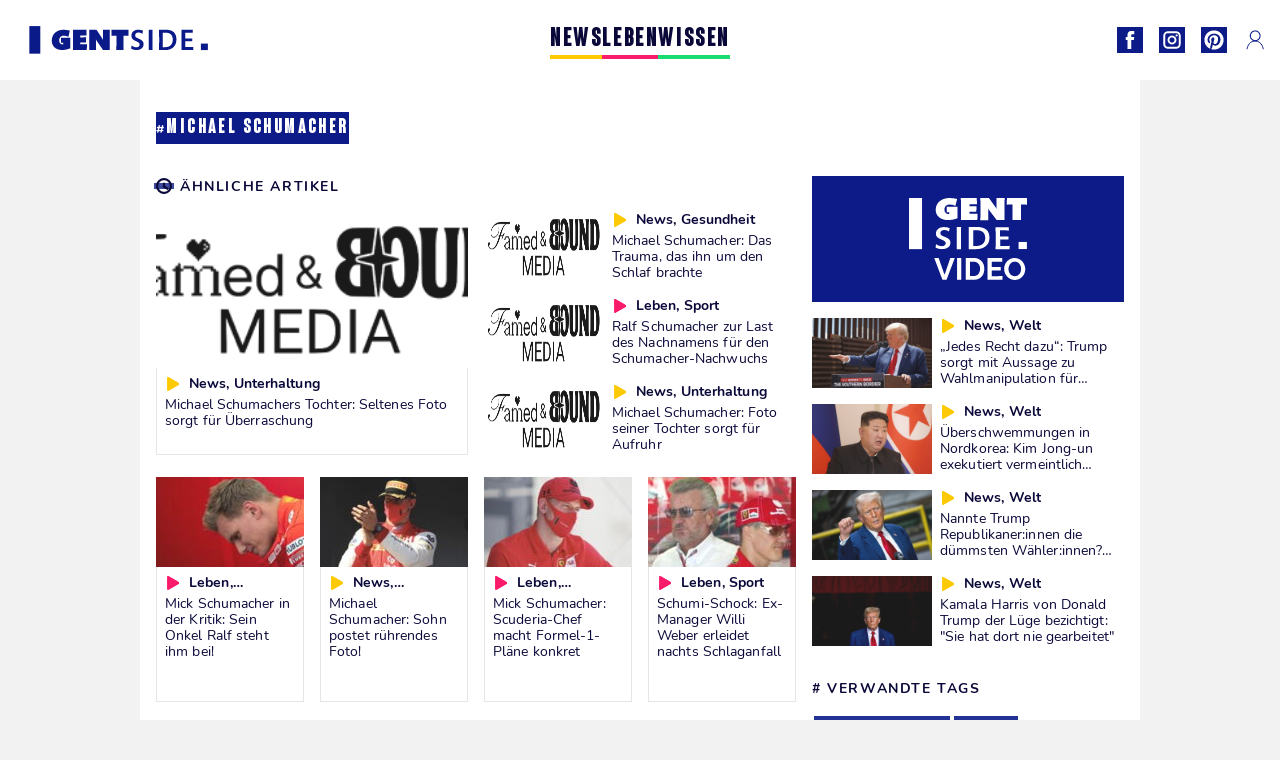

--- FILE ---
content_type: text/html; charset=UTF-8
request_url: https://www.gentside.de/tag/michael-schumacher
body_size: 94665
content:
 <!DOCTYPE html><html lang="de"><head prefix="og: http://ogp.me/ns# fb: http://ogp.me/ns/fb#"><meta charset="UTF-8"/><meta name="viewport" content="width=device-width, initial-scale=1"><meta name="google-site-verification" content="PxvLnAkkb6Ai0oMA_e6kwk0bIbIoqABHkgTyonXlp6A" /><meta name="p:domain_verify" content="9874436fd7dac2676fc18dd9ffba4693"/><link rel="manifest" href="https://www.gentside.de/manifest.json"><meta name="theme-color" content="#0d1b89"><link rel="shortcut icon" href="https://www.gentside.de/assets/img/favicons/gs/favicon.ico"><link rel="icon" type="image/svg+xml" href="https://www.gentside.de/assets/img/favicons/gs/favicon-16x16.svg"><link href="https://cdn.privacy-mgmt.com/" rel="preconnect" crossorigin="anonymous"><link href="https://gentside-de-v3.gentside.de" rel="preconnect" crossorigin="anonymous"><link href="https://www.googletagmanager.com" rel="preconnect" crossorigin><link href="https://securepubads.g.doubleclick.net/" rel="preconnect" crossorigin><link href="https://mcdp-chidc2.outbrain.com" rel="preconnect" crossorigin><link href="https://log.outbrainimg.com" rel="preconnect" crossorigin><link href="http://tr.outbrain.com/" rel="preconnect" crossorigin><link href="https://cherry.img.pmdstatic.net/" rel="preconnect" crossorigin><link href="https://cherry.img.pmdstatic.net/" rel="preconnect" crossorigin><link rel="preload" href="https://www.gentside.de/assets/fonts/Nunito-Regular.woff2?display=swap" as="font" type="font/woff2" crossorigin="anonymous" /><link rel="preload" href="https://www.gentside.de/assets/fonts/Nunito-Black.woff2?display=swap" as="font" type="font/woff2" crossorigin="anonymous" /><link rel="preload" href="https://www.gentside.de/assets/fonts/Nunito-Bold.woff2?display=swap" as="font" type="font/woff2" crossorigin="anonymous" /><link rel="preload" href="https://www.gentside.de/assets/fonts/Coluna-Bold.woff2?display=swap" as="font" type="font/woff2" crossorigin="anonymous" /><link rel="preconnect" href="https://www.gentside.de/xhr/popup/category" as="fetch" crossorigin="anonymous" ><link rel="preconnect" href="https://www.gentside.de/xhr/popup/contact" as="fetch" crossorigin="anonymous" ><link rel="stylesheet" href="https://www.gentside.de/assets/two/gs/common.css?t=5dc61315629a" /><link rel="stylesheet" href="https://www.gentside.de/assets/two/gs/flux.css?t=e88609ae2289" /><style> .news { --theme-channel: #FDC900; } .leben { --theme-channel: #FA1C6B; } .wissen { --theme-channel: #1BDC6F; } </style><meta property="fb:app_id" content="185542931481757"><meta property="fb:admins" content="654691368"><meta property="fb:pages" content="1583829995168393"><meta property="og:title" content="Michael schumacher"><meta property="og:type" content="website"><meta property="og:image" content="https://cherry.img.pmdstatic.net/fit/https.3A.2F.2Fimg.2Egentside.2Ede.2Fs3.2Fdegts.2F1280.2Funterhaltung.2Fdefault_2021-12-29_56b4d2fa-821a-43e0-842a-d19fb41e9ef3.2Ejpeg/1200x675/quality/80/michael-schumachers-tochter-seltenes-foto-mit-freund.jpg"><meta property="og:url" content="https://www.gentside.de/tag/michael-schumacher"><meta property="og:description" content="Mehr 41 Videos und 2 Artikel michael schumacher"><meta property="og:locale" content="de_DE"><meta property="og:site_name" content="Gentside Deutschland"><meta name="twitter:card" content="summary_large_image"><meta name="description" content="Mehr 41 Videos und 2 Artikel michael schumacher"><meta name="robots" content="index,follow,max-snippet:-1,max-image-preview:large,max-video-preview:-1"><title>Michael schumacher : Neuigkeiten, Fotos, Videos</title><link href="https://www.gentside.de/tag/michael-schumacher" rel="canonical"><link rel="next" href=><script type="application/ld+json">{"@context":"https:\/\/schema.org","@type":"ItemList","url":"https:\/\/www.gentside.de\/tag\/michael-schumacher","itemListElement":[{"@type":"ListItem","position":0,"name":"Michael Schumachers Tochter: Seltenes Foto sorgt für Überraschung","url":"https:\/\/www.gentside.de\/news\/michael-schumachers-tochter-seltenes-foto-mit-ihrem-freund_art23095.html"},{"@type":"ListItem","position":1,"name":"Michael Schumacher: Das Trauma, das ihn um den Schlaf brachte","url":"https:\/\/www.gentside.de\/news\/michael-schumacher-das-trauma-das-ihn-um-den-schlaf-brachte_art22293.html"},{"@type":"ListItem","position":2,"name":"Ralf Schumacher zur Last des Nachnamens für den Schumacher-Nachwuchs","url":"https:\/\/www.gentside.de\/leben\/ralf-schumacher-zur-last-des-nachnamens-fur-den-schumacher-nachwuchs_art21309.html"},{"@type":"ListItem","position":3,"name":"Michael Schumacher: Foto seiner Tochter sorgt für Aufruhr","url":"https:\/\/www.gentside.de\/news\/michael-schumacher-foto-seiner-tochter-sorgt-fur-aufruhr_art20614.html"},{"@type":"ListItem","position":4,"name":"Mick Schumacher in der Kritik: Sein Onkel Ralf steht ihm bei!","url":"https:\/\/www.gentside.de\/leben\/mick-schumacher-in-der-kritik-sein-onkel-steht-ihm-zur-seite_art20457.html"},{"@type":"ListItem","position":5,"name":"Michael Schumacher: Sohn postet rührendes Foto!","url":"https:\/\/www.gentside.de\/news\/michael-schumacher-ein-bild-von-seinem-sohn-beruhrt-die-fans_art20160.html"},{"@type":"ListItem","position":6,"name":"Mick Schumacher: Scuderia-Chef macht Formel-1-Pläne konkret","url":"https:\/\/www.gentside.de\/leben\/mick-schumacher-scuderia-chef-macht-formel-1-plane-konkret_art20110.html"},{"@type":"ListItem","position":7,"name":"Schumi-Schock: Ex-Manager Willi Weber erleidet nachts Schlaganfall","url":"https:\/\/www.gentside.de\/leben\/schumi-schock-ex-manager-willi-weber-erleidet-nachts-schlaganfall_art20036.html"},{"@type":"ListItem","position":8,"name":"Michael Schumacher: Langjähriger Weggefährte spricht über \"Wechselbad der Gefühle\" nach dem Unfall","url":"https:\/\/www.gentside.de\/news\/michael-schumacher-langjahriger-weggefahrte-spricht-uber-wechselbad-der-gefuhle-nach-dem-unfall_art18848.html"},{"@type":"ListItem","position":9,"name":"Michael Schumacher: Verona Pooth teilt unvergesslichen Schumi-Moment","url":"https:\/\/www.gentside.de\/news\/michael-schumacher-verona-pooth-teilt-unvergesslichen-schumi-moment_art18801.html"},{"@type":"ListItem","position":10,"name":"Michael Schumacher: Sein Ex-Manager erhebt schwere Vorwürfe gegen Corinna","url":"https:\/\/www.gentside.de\/news\/michael-schumacher-sein-ex-manager-erhebt-schwere-vorwurfe-gegen-corinna_art18799.html"},{"@type":"ListItem","position":11,"name":"Michael Schumacher: Seine Frau Corinna wendet sich an die Presse und dankt ihm mit ergreifenden Worten","url":"https:\/\/www.gentside.de\/news\/michael-schumacher-seine-frau-corinna-wendet-sich-an-die-presse-und-dankt-ihm-mit-ergreifenden-worten_art18785.html"},{"@type":"ListItem","position":12,"name":"Nach Unfall: Ex-Schwägerin von Michael Schumacher postet Klinik-Fotos","url":"https:\/\/www.gentside.de\/leben\/gesundheit\/nach-unfall-ex-schwagerin-von-michael-schumacher-postet-klinik-fotos_art18597.html"},{"@type":"ListItem","position":13,"name":"Michael Schumacher: Fans sind entsetzt über geschmackloses Video","url":"https:\/\/www.gentside.de\/leben\/gesundheit\/michael-schumacher-fans-sind-entsetzt-uber-geschmackloses-video_art18297.html"},{"@type":"ListItem","position":14,"name":"Freude im Hause Schumacher: Dieses Ereignis lässt Corinna endlich wieder lächeln","url":"https:\/\/www.gentside.de\/leben\/gesundheit\/freude-im-hause-schumacher-dieses-ereignis-lasst-corinna-endlich-wieder-lacheln_art18234.html"},{"@type":"ListItem","position":15,"name":"Jean Todt über Michael Schumacher: \"Er gibt nicht auf und kämpft weiter\"","url":"https:\/\/www.gentside.de\/leben\/gesundheit\/jean-todt-uber-michael-schumacher-er-gibt-nicht-auf-und-kampft-weiter_art18202.html"},{"@type":"ListItem","position":16,"name":"Michael Schumacher: Familie erschüttert mit Statement auf Facebook","url":"https:\/\/www.gentside.de\/leben\/gesundheit\/michael-schumacher-familie-erschuttert-mit-statement-auf-facebook_art18169.html"},{"@type":"ListItem","position":17,"name":"Michael Schumacher: Familie verwehrt Freunden Zutritt zu ihm","url":"https:\/\/www.gentside.de\/leben\/gesundheit\/michael-schumacher-familie-verwehrt-freunden-zutritt-zu-ihm_art18126.html"},{"@type":"ListItem","position":18,"name":"Nico Rosberg über Zeit mit Schumi: \"Sie haben sich einen Dreck für mich interessiert\"","url":"https:\/\/www.gentside.de\/news\/nico-rosberg-uber-zeit-mit-schumi-sie-haben-sich-einen-dreck-fur-mich-interessiert_art18109.html"},{"@type":"ListItem","position":19,"name":"Michael Schumacher: Diese Nachricht gibt der Familie endlich Hoffnung","url":"https:\/\/www.gentside.de\/leben\/liebe\/michael-schumacher-diese-nachricht-gibt-der-familie-endlich-hoffnung_art17911.html"},{"@type":"ListItem","position":20,"name":"Jean Alesi: So rechnet er mit Michael Schumacher ab","url":"https:\/\/www.gentside.de\/news\/jean-alesi-so-rechnet-er-mit-michael-schumacher-ab_art17786.html"},{"@type":"ListItem","position":21,"name":"Geschmacklose Aktion: Fluggesellschaft zeigt Aufnahmen von Michael Schumacher","url":"https:\/\/www.gentside.de\/leben\/gesundheit\/geschmacklose-aktion-fluggesellschaft-zeigt-aufnahmen-von-michael-schumacher_art17717.html"},{"@type":"ListItem","position":22,"name":"Formel 1 jubelt: Sie hat ihren Schumacher wieder","url":"https:\/\/www.gentside.de\/leben\/gesundheit\/formel-1-jubelt-sie-hat-ihren-schumacher-wieder_art17521.html"},{"@type":"ListItem","position":23,"name":"Fans ganz aus dem Häuschen: Nachwuchs bei den Schumachers","url":"https:\/\/www.gentside.de\/leben\/fans-ganz-aus-dem-hauschen-nachwuchs-bei-den-schumachers_art17424.html"},{"@type":"ListItem","position":24,"name":"Schumi: Familie geht mit emotionalem Geständnis an Öffentlichkeit","url":"https:\/\/www.gentside.de\/leben\/gesundheit\/schumi-familie-geht-mit-emotionalem-gestandnis-an-offentlichkeit_art17028.html"},{"@type":"ListItem","position":25,"name":"Jean Todt wegen Gesundheitszustand von Schumi: „Ich muss fast weinen“","url":"https:\/\/www.gentside.de\/leben\/gesundheit\/jean-todt-wegen-gesundheitszustand-von-schumi-ich-muss-fast-weinen_art16917.html"},{"@type":"ListItem","position":26,"name":"Besuch bei Michael Schumacher: Erzbischof verrät Details über seinen Zustand","url":"https:\/\/www.gentside.de\/leben\/gesundheit\/besuch-bei-michael-schumacher-erzbischof-verrat-details-uber-seinen-zustand_art16881.html"},{"@type":"ListItem","position":27,"name":"Emotionales Geständnis: Schumis Sohn Mick gewährt neue Einblicke","url":"https:\/\/www.gentside.de\/leben\/gesundheit\/emotionales-gestandnis-schumis-sohn-mick-gewahrt-neue-einblicke_art16869.html"},{"@type":"ListItem","position":28,"name":"Michael Schumacher: Sein Sohn macht ihm bald Konkurrenz","url":"https:\/\/www.gentside.de\/news\/michael-schumacher-sein-sohn-macht-ihm-bald-konkurrenz_art16789.html"},{"@type":"ListItem","position":29,"name":"Michael Schumacher: Spekulationen um Umzug nach Mallorca","url":"https:\/\/www.gentside.de\/news\/michael-schumacher-spekulationen-um-umzug-nach-mallorca_art16361.html"},{"@type":"ListItem","position":30,"name":"Frau von Michael Schumacher sorgt mit extrem teurer Shopping-Aktion für Schlagzeilen","url":"https:\/\/www.gentside.de\/news\/frau-von-michael-schumacher-sorgt-mit-extrem-teurer-shopping-aktion-fur-schlagzeilen_art16270.html"},{"@type":"ListItem","position":31,"name":"Schumi: Warum verrät seine Familie nichts über seinen Gesundheitszustand?","url":"https:\/\/www.gentside.de\/news\/schumi-warum-verrat-seine-familie-nichts-uber-seinen-gesundheitszustand_art14815.html"},{"@type":"ListItem","position":32,"name":"Schumi: Sein Erbe ist schon verteilt","url":"https:\/\/www.gentside.de\/news\/schumi-sein-erbe-ist-schon-verteilt_art16034.html"},{"@type":"ListItem","position":33,"name":"Ex-Kollege von Schumi verrät Details: „Ich besuche Michael Schumacher regelmäßig“","url":"https:\/\/www.gentside.de\/news\/ex-kollege-von-schumi-verrat-details-ich-besuche-michael-schumacher-regelmassig_art15909.html"},{"@type":"ListItem","position":34,"name":"Michael Schumacher: Seine Familie macht Schluss mit dem Versteckspiel","url":"https:\/\/www.gentside.de\/news\/michael-schumacher-seine-familie-macht-schluss-mit-dem-versteckspiel_art15888.html"},{"@type":"ListItem","position":35,"name":"Michael Schumacher: Ex-Kollege schwärzt Schumi mit bösen Details an","url":"https:\/\/www.gentside.de\/leben\/michael-schumacher-ex-kollege-schwarzt-schumi-mit-bosen-details-an_art15856.html"},{"@type":"ListItem","position":36,"name":"Michael Schumacher: Familie schickt den Fans ein Zeichen der Hoffnung","url":"https:\/\/www.gentside.de\/leben\/michael-schumacher-familie-schickt-den-fans-ein-zeichen-der-hoffnung_art15635.html"},{"@type":"ListItem","position":37,"name":"Michael Schumacher: Arzt verkündet hoffnungsvolle Botschaft","url":"https:\/\/www.gentside.de\/news\/deutschland\/michael-schumacher-arzt-verkundet-hoffnungsvolle-botschaft_art15446.html"},{"@type":"ListItem","position":38,"name":"Ralf Schumacher sorgt sich um den deutschen Motorsport","url":"https:\/\/www.gentside.de\/news\/deutschland\/ralf-schumacher-sorgt-sich-um-den-deutschen-motorsport_art15370.html"},{"@type":"ListItem","position":39,"name":"Ralf Schumacher: „Es ist eine Schande!“","url":"https:\/\/www.gentside.de\/news\/deutschland\/ralf-schumacher-es-ist-eine-schande_art15337.html"},{"@type":"ListItem","position":40,"name":"Michael Schumachers Villa am Genfer See wird bedrängt. Doch seine Familie wehrt sich","url":"https:\/\/www.gentside.de\/news\/deutschland\/michael-schumachers-villa-am-genfer-see-wird-bedrangt-doch-seine-familie-wehrt-sich_art15293.html"},{"@type":"ListItem","position":41,"name":"Ex-Ferrari-Chef Jean Todt gibt Infos über den Zustand von Michael Schumacher preis","url":"https:\/\/www.gentside.de\/leben\/ex-ferrari-chef-jean-todt-gibt-infos-uber-den-zustand-von-michael-schumacher-preis_art15213.html"},{"@type":"ListItem","position":42,"name":"Neue Hoffnung: Die Familie von Michael Schumacher glaubt an ein Wunder","url":"https:\/\/www.gentside.de\/leben\/neue-hoffnung-die-familie-von-michael-schumacher-glaubt-an-ein-wunder_art15015.html"}],"name":"michael schumacher"}</script><script type="application/ld+json">{"@context":"https:\/\/schema.org","@type":"BreadcrumbList","itemListElement":[[{"@type":"ListItem","position":1,"item":{"@type":"Thing","@id":"https:\/\/www.gentside.de\/tag\/michael-schumacher","name":"michael schumacher"}}]]}</script><script type="application/ld+json">{"@context":"https:\/\/schema.org","@type":"WebPage","url":"https:\/\/www.gentside.de\/tag\/michael-schumacher","publisher":{"@type":"Organization","name":"Gentside Deutschland","url":"https:\/\/www.gentside.de\/","logo":{"@type":"ImageObject","url":"https:\/\/www.gentside.de\/assets\/img\/gs.png"},"sameAs":["https:\/\/www.facebook.com\/GentsideDE\/","https:\/\/www.instagram.com\/gentside.de\/","https:\/\/www.pinterest.com\/gentside_de\/"]},"name":"michael schumacher"}</script><script> window.cherryStore = { assetsPath: "https://www.gentside.de/assets/", imgPath: "https://www.gentside.de/assets/img/", environments: { pageName: "page-flux", pageType: "", ajax: !!"", device: "desktop", mobile: !!"", tablet: !!"", desktop: !!"1", bot: !!"", env: "prod", }, website: { abbr: "GENDE", theme: "two", code_lang: "de_DE", country: "DE", lang: "de", host: "www.gentside.de", prefix: "gs", group: "Gentside", group_prefix: "gs", }, analytics: { dimensions: {"dimension9":"web","dimension10":"Other"}, metrics: "", }, urls: { contact: "https://www.gentside.de/xhr/contact/", popup: "https://www.gentside.de/xhr/popup/", podcasts: "", }, trackings: {"ividence":false,"firefly":"\/\/fly.gentside.de\/","mediego":false,"mediarithmics":"pm-gentside-de","facebook":"1016216741814975","facebook_pages":"1583829995168393","facebook_app_id":"185542931481757","facebook_admin_id":"654691368","twitter":"o4phj","analytics":"UA-70272366-1","sticky":true,"ias":"10763","snapchat":"8c9e6c94-a168-47f9-930b-d1e003076be8","taboola":"1160476","tradedoubler":false,"adways":"vfztBtd","mediametrie":false,"estatNetMeasur":false,"adrock":"fd0fb87f-93ff-4994-b0b0-ec3bd6cb1cc4","squadata":false,"comscore":"19763370","skimlinks":false,"ab_tasty":false,"id5":"169","confiant":"NJJp-JaWVAuzzBULb9NCdlIRzgg","pandg":false,"searchconsole":"PxvLnAkkb6Ai0oMA_e6kwk0bIbIoqABHkgTyonXlp6A","outbrain":"006add8f2d8cc8a60e8f3b71463b028003,005cec9f7f96bae12feb6a8aa75c823f61,004c4e978a282f3d18936c48a35c31f2ce,00776e66133c6b9388e60c90fe660fd53d,00531bd4df222ae4c54cdf3d0fa682e916,004ff6c6be1239b288562e36a466c959bb,003891eec21b7ba5ff7a898aba53a6fe89,00c857bd48ada55aad1aea18c3281e585c,0066b802ec8bbf3c015dddbf270ba3c222,00677a82d708370adfed1ef0125c9a317b","criteo":false,"nonliCode":"1433","nonliUrl":"https:\/\/l.gentside.de\/sdk.js"}, pwa: {"enabled":"1"}, batch: {"vapidPublicKey":"BBsb1CGQRPeVriL0ToTDHfdHvgqJO2TWu0dfKixENuN+7\/dmf85gF4rpsmKoHH\/MhT\/ReRqhZvBLxcQV8wGX1nk=","newsVapidPublicKey":"BEIH2SwiWKYf128QNe2+C6mot1LnJBZ83vBsYQLNPIpD\/pp7ASVd5ykyHiw3aXtA\/0Gkh8tJZ++RK9dzv83aj+0=","authKey":"2.bSBFdvx1KSnQRHzwXyaLVLvo6x8+qX1b1r63igMr2Zo=","newsAuthKey":"2.+M5pKn3Jt+bx6I7BzXkD6KvA3p5sxv5RcUhiYoHqjUU=","subdomain":"gentside.de","newsSubdomain":"news.gentside.de","apiKey":"D453BC1542A442A686DB687C27DAA078","newsApiKey":"33CF17679BB2444C84A018424F189893","text":"Verpassen Sie keine unserer Neuigkeiten!","positiveSubBtnLabel":"Abonnieren Sie","negativeBtnLabel":"Nein danke","backgroundColor":"#0d1b89","hoverBackgroundColor":"#0d1b89","textColor":"#FFFFFF"}, gdpr: {"cdn":"https:\/\/gentside-de-v3.gentside.de","privacy_manager":"371922","notice_url":false,"confirmation":false,"consent_scroll":false}, pmc: {"env":false,"starter":false,"bookmark":false,"coreads":"https:\/\/tra.scds.pmdstatic.net\/advertising-core\/5\/core-ads.js","newsletter":false,"notifications":false}, abtest: {"enable":false,"conditions":null,"apply":false,"status":0}, isNewsDomain: 0 }; </script></head><body class="desktop page-flux " data-pmc-starter-conf='{"ua":"UA-70272366-1"}'><header class="header"><nav class="navbar"><ul class="navigation"><li><div class="navbar__button navbar__button--menu btn-menu"></div></li><li class="navbar__logo"><a href="https://www.gentside.de/" class="navbar__button navbar__button--logo" title="Gentside Deutschland"></a></li><li class="topbar"><div class="topbar__socials"><ul><li><a class="topbar__socials--facebook" title="Gentside Deutschland" target="_blank" rel="noopener nofollow" href="https://www.facebook.com/GentsideDE/"></a></li><li><a class="topbar__socials--instagram" title="Gentside Deutschland" target="_blank" rel="noopener nofollow" href="https://www.instagram.com/gentside.de/"></a></li><li><a class="topbar__socials--pinterest" title="Gentside Deutschland" target="_blank" rel="noopener nofollow" href="https://www.pinterest.com/gentside_de/"></a></li></ul></div><div class="navbar__button navbar__button--pmc pmc-authentification" id="pmc-auth"><span>Connexion</span></div><div class="navbar__button navbar__button--pmc" id="pmc-account"><span>Mon compte</span><div class="navbar__button navbar__button--pmc__dropdown"><ul><li class="pmc-profile">Mon profil</li><li class="pmc-custom-link" data-path="bookmark">Mes favoris</li><li class="pmc-local-link" data-path="notifications">Notifications</li><li class="pmc-auth-logout">Déconnexion</li></ul></div></div></li></ul></nav><div class="popup popup-menu popup--close"><div class="popup__overlay"></div><nav class="menu-website"><ul class="menu-website__categories"><li class="menu-website__category menu-website__category--children news"><a href="https://www.gentside.de/news" class="menu-website__title" >NEWS</a><div class="menu-website__button"></div><ul class="menu-website__subcategories"><li><a href="https://www.gentside.de/news/deutschland" class="menu-website__subtitle" >DEUTSCHLAND</a></li><li><a href="https://www.gentside.de/news/welt" class="menu-website__subtitle" >WELT</a></li><li class="empty"></li><li class="empty"></li></ul></li><li class="menu-website__category menu-website__category--children leben"><a href="https://www.gentside.de/leben" class="menu-website__title" >LEBEN</a><div class="menu-website__button"></div><ul class="menu-website__subcategories"><li><a href="https://www.gentside.de/leben/stories" class="menu-website__subtitle" >STORIES</a></li><li><a href="https://www.gentside.de/leben/gesundheit" class="menu-website__subtitle" >GESUNDHEIT</a></li><li><a href="https://www.gentside.de/leben/liebe" class="menu-website__subtitle" >LIEBE</a></li><li><a href="https://www.gentside.de/leben/persoenlichkeit" class="menu-website__subtitle" >PERSÖNLICHKEIT</a></li><li><a href="https://www.gentside.de/leben/tipp" class="menu-website__subtitle" >TIPP</a></li></ul></li><li class="menu-website__category menu-website__category--children wissen"><a href="https://www.gentside.de/wissen" class="menu-website__title" >WISSEN</a><div class="menu-website__button"></div><ul class="menu-website__subcategories"><li><a href="https://www.gentside.de/wissen/entdeckung" class="menu-website__subtitle" >ENTDECKUNG</a></li><li><a href="https://www.gentside.de/wissen/technik" class="menu-website__subtitle" >TECHNIK</a></li><li class="empty"></li><li class="empty"></li></ul></li></ul><ul class="menu-website__links"><li class="menu-website--newsletter"><div class="menu-website__link newsletter-open" data-origin="menu">Newsletter</div></li><li><a class="menu-website__link" href="https://www.gentside.de/about-us.html">Über uns</a></li><li><a class="menu-website__link" href="https://www.prismamedia.com/terms-de/" target="_blank">Impressum</a></li><li><div class="menu-website__link popup-contact--trigger">Kontakt</div></li></ul></nav></div></header><div class="special" id="special-container"><div class="ads-core-placer" id="special" data-ads-core='{"device": "desktop,tablet,mobile", "type": "Out-Of-Banner"}'></div></div><div class="data_tester" id="data_tester-container"><div class="ads-core-placer" id="data_tester" data-ads-core='{"device": "desktop,tablet,mobile", "type": "Out-Of-Banner2"}'></div></div><div class="interstitial" id="interstitial-container"><div class="ads-core-placer" id="interstitial" data-ads-core='{"device": "desktop,tablet,mobile", "type": "Postitiel"}'></div></div><div class="postitiel_v2" id="postitiel_v2-container"><div class="ads-core-placer" id="postitiel_v2" data-ads-core='{"device": "desktop,tablet,mobile", "type": "Postitiel_V2"}'></div></div><div class="footer-web" id="footer_web-container"><div class="ads-core-placer" id="footer_web" data-ads-core='{"device": "desktop,tablet,mobile", "type": "footer-web"}'></div></div><script> cherryStore['category'] = { id: "", slug: "", label: "", }; </script><div class="headline layout-grid navbar--fix"><div class="layout-grid__inner"><div class="layout-grid__cell layout-grid__cell--span-8-desktop layout-grid__cell--span-4-phone"><div class="tag-head"><div class="tag-head--thumbnail tag-head--thumbnail--no-image"><div class="tag-head--thumbnail--label"><h1 class="tag-head--thumbnail--tag"><span>#michael schumacher</span></h1></div></div></div></div></div><div class="layout-grid__inner"><div class="layout-grid__cell layout-grid__cell--span-8-desktop layout-grid__cell--span-4-phone"><div class="cards-container"><span class="cards-container-title"><span class="icon icon-time"></span> Ähnliche Artikel</span><div class="layout-grid"><div class="layout-grid__inner"><div class="layout-grid__cell layout-grid__cell--span-12-desktop layout-grid__cell--span-6-phone"><div class="layout-grid__inner"><div class="layout-grid__cell layout-grid__cell--span-6-desktop layout-grid__cell--span-6-phone"><div class="card-two card-two--large news "><div class="card-two--thumbnail"><picture><img srcset="https://www.gentside.de/assets/img/logo/famed-and-bound.png" alt="Michael Schumachers Tochter: Seltenes Foto sorgt für Überraschung" loading="lazy" class="card-two--thumbnail--img" src="[data-uri]"></picture></div><div class="card-two__content"><div class="card-two__content--tags article-type-icon article-type-icon--video"><span> News, unterhaltung </span></div><div class="card-two__content--title"><a class="card-two--article-url" href="https://www.gentside.de/news/michael-schumachers-tochter-seltenes-foto-mit-ihrem-freund_art23095.html">Michael Schumachers Tochter: Seltenes Foto sorgt für Überraschung</a></div></div></div></div><div class="layout-grid__cell layout-grid__cell--span-6-desktop layout-grid__cell--span-6-phone"><div class="layout-grid__inner"><article class="layout-grid__cell layout-grid__cell--span-12-desktop layout-grid__cell--span-6-phone"><div class="card-two card-two--feed news "><div class="card-two--thumbnail"><img class="card-two--thumbnail--img" src="[data-uri]" srcset="https://www.gentside.de/assets/img/logo/famed-and-bound.png" loading="lazy" width="120" height="70" alt="Michael Schumacher: Das Trauma, das ihn um den Schlaf brachte"></div><div class="card-two__content"><div class="card-two__content--tags article-type-icon article-type-icon--video"><span> News, gesundheit </span></div><div class="card-two__content--title"><a class="card-two--article-url" href="https://www.gentside.de/news/michael-schumacher-das-trauma-das-ihn-um-den-schlaf-brachte_art22293.html">Michael Schumacher: Das Trauma, das ihn um den Schlaf brachte</a></div></div></div></article><article class="layout-grid__cell layout-grid__cell--span-12-desktop layout-grid__cell--span-6-phone"><div class="card-two card-two--feed leben "><div class="card-two--thumbnail"><img class="card-two--thumbnail--img" src="[data-uri]" srcset="https://www.gentside.de/assets/img/logo/famed-and-bound.png" loading="lazy" width="120" height="70" alt="Ralf Schumacher zur Last des Nachnamens für den Schumacher-Nachwuchs"></div><div class="card-two__content"><div class="card-two__content--tags article-type-icon article-type-icon--video"><span> Leben, sport </span></div><div class="card-two__content--title"><a class="card-two--article-url" href="https://www.gentside.de/leben/ralf-schumacher-zur-last-des-nachnamens-fur-den-schumacher-nachwuchs_art21309.html">Ralf Schumacher zur Last des Nachnamens für den Schumacher-Nachwuchs</a></div></div></div></article><article class="layout-grid__cell layout-grid__cell--span-12-desktop layout-grid__cell--span-6-phone"><div class="card-two card-two--feed news "><div class="card-two--thumbnail"><img class="card-two--thumbnail--img" src="[data-uri]" srcset="https://www.gentside.de/assets/img/logo/famed-and-bound.png" loading="lazy" width="120" height="70" alt="Michael Schumacher: Foto seiner Tochter sorgt für Aufruhr"></div><div class="card-two__content"><div class="card-two__content--tags article-type-icon article-type-icon--video"><span> News, unterhaltung </span></div><div class="card-two__content--title"><a class="card-two--article-url" href="https://www.gentside.de/news/michael-schumacher-foto-seiner-tochter-sorgt-fur-aufruhr_art20614.html">Michael Schumacher: Foto seiner Tochter sorgt für Aufruhr</a></div></div></div></article></div></div></div></div><div class="layout-grid__cell layout-grid__cell--span-12-desktop layout-grid__cell--span-6-phone"><div class="card-related--scroll"><article><div class="card-two card-two--top leben "><div class="card-two--thumbnail"><img class="card-two--thumbnail--img" src="[data-uri]" srcset="https://cherry.img.pmdstatic.net/fit/https.3A.2F.2Fimg.2Egentside.2Ede.2Fs3.2Fdegts.2F250.2Funterhaltung.2Fdefault_2020-12-02_2ecd7f74-0f1a-4dd7-865a-77f15b2cc885.2Ejpeg/148x90/quality/80/mick-schumacher-steht-im-schatten-seines-beruhmten-vaters.jpg 1x, https://cherry.img.pmdstatic.net/fit/https.3A.2F.2Fimg.2Egentside.2Ede.2Fs3.2Fdegts.2F300.2Funterhaltung.2Fdefault_2020-12-02_2ecd7f74-0f1a-4dd7-865a-77f15b2cc885.2Ejpeg/296x180/quality/80/mick-schumacher-steht-im-schatten-seines-beruhmten-vaters.jpg 2x" loading="lazy" width="148" height="90" alt="Mick Schumacher in der Kritik: Sein Onkel Ralf steht ihm bei!"></div><div class="card-two__content"><div class="card-two__content--tags article-type-icon article-type-icon--video"><span> Leben, unterhaltung </span></div><div class="card-two__content--title"><a class="card-two--article-url" href="https://www.gentside.de/leben/mick-schumacher-in-der-kritik-sein-onkel-steht-ihm-zur-seite_art20457.html">Mick Schumacher in der Kritik: Sein Onkel Ralf steht ihm bei!</a></div></div></div></article><article><div class="card-two card-two--top news "><div class="card-two--thumbnail"><img class="card-two--thumbnail--img" src="[data-uri]" srcset="https://cherry.img.pmdstatic.net/fit/https.3A.2F.2Fimg.2Egentside.2Ede.2Fs3.2Fdegts.2F250.2Funterhaltung.2Fdefault_2020-09-29_7322950e-c1cb-4130-a99f-e231e7724b75.2Ejpeg/148x90/quality/80/michael-schumacher-ein-bild-von-seinem-sohn-bewegt-die-fans.jpg 1x, https://cherry.img.pmdstatic.net/fit/https.3A.2F.2Fimg.2Egentside.2Ede.2Fs3.2Fdegts.2F300.2Funterhaltung.2Fdefault_2020-09-29_7322950e-c1cb-4130-a99f-e231e7724b75.2Ejpeg/296x180/quality/80/michael-schumacher-ein-bild-von-seinem-sohn-bewegt-die-fans.jpg 2x" loading="lazy" width="148" height="90" alt="Michael Schumacher: Sohn postet rührendes Foto!"></div><div class="card-two__content"><div class="card-two__content--tags article-type-icon article-type-icon--video"><span> News, unterhaltung </span></div><div class="card-two__content--title"><a class="card-two--article-url" href="https://www.gentside.de/news/michael-schumacher-ein-bild-von-seinem-sohn-beruhrt-die-fans_art20160.html">Michael Schumacher: Sohn postet rührendes Foto!</a></div></div></div></article><article><div class="card-two card-two--top leben "><div class="card-two--thumbnail"><img class="card-two--thumbnail--img" src="[data-uri]" srcset="https://cherry.img.pmdstatic.net/fit/https.3A.2F.2Fimg.2Egentside.2Ede.2Fs3.2Fdegts.2F250.2Funterhaltung.2Fdefault_2020-09-16_7820e46a-f588-479c-9b8d-f5b9e72bd78d.2Ejpeg/148x90/quality/80/mick-schumacher-fahrt-er-noch-dieses-jahr-in-der-formel-1.jpg 1x, https://cherry.img.pmdstatic.net/fit/https.3A.2F.2Fimg.2Egentside.2Ede.2Fs3.2Fdegts.2F300.2Funterhaltung.2Fdefault_2020-09-16_7820e46a-f588-479c-9b8d-f5b9e72bd78d.2Ejpeg/296x180/quality/80/mick-schumacher-fahrt-er-noch-dieses-jahr-in-der-formel-1.jpg 2x" loading="lazy" width="148" height="90" alt="Mick Schumacher: Scuderia-Chef macht Formel-1-Pläne konkret"></div><div class="card-two__content"><div class="card-two__content--tags article-type-icon article-type-icon--video"><span> Leben, unterhaltung </span></div><div class="card-two__content--title"><a class="card-two--article-url" href="https://www.gentside.de/leben/mick-schumacher-scuderia-chef-macht-formel-1-plane-konkret_art20110.html">Mick Schumacher: Scuderia-Chef macht Formel-1-Pläne konkret</a></div></div></div></article><article><div class="card-two card-two--top leben "><div class="card-two--thumbnail"><img class="card-two--thumbnail--img" src="[data-uri]" srcset="https://cherry.img.pmdstatic.net/fit/https.3A.2F.2Fimg.2Egentside.2Ede.2Fs3.2Fdegts.2F250.2Fsport.2Fdefault_2020-08-27_a16a33df-6364-4e02-bb42-d3ca14779a9c.2Ejpeg/148x90/quality/80/willi-weber-erleidet-schlaganfall.jpg 1x, https://cherry.img.pmdstatic.net/fit/https.3A.2F.2Fimg.2Egentside.2Ede.2Fs3.2Fdegts.2F300.2Fsport.2Fdefault_2020-08-27_a16a33df-6364-4e02-bb42-d3ca14779a9c.2Ejpeg/296x180/quality/80/willi-weber-erleidet-schlaganfall.jpg 2x" loading="lazy" width="148" height="90" alt="Schumi-Schock: Ex-Manager Willi Weber erleidet nachts Schlaganfall"></div><div class="card-two__content"><div class="card-two__content--tags article-type-icon article-type-icon--video"><span> Leben, sport </span></div><div class="card-two__content--title"><a class="card-two--article-url" href="https://www.gentside.de/leben/schumi-schock-ex-manager-willi-weber-erleidet-nachts-schlaganfall_art20036.html">Schumi-Schock: Ex-Manager Willi Weber erleidet nachts Schlaganfall</a></div></div></div></article></div></div><article class="layout-grid__cell layout-grid__cell--span-6-desktop layout-grid__cell--span-6-phone"><div class="card-two card-two--large news "><div class="card-two--thumbnail"><picture><source srcset="https://cherry.img.pmdstatic.net/scale/https.3A.2F.2Fimg.2Egentside.2Ede.2Fs3.2Fdegts.2F1280.2Fmichael-schumacher.2Fdefault_2019-11-20_ff4c847f-661d-41f3-a2b1-72e7afe4398f.2Ejpeg/autox176/quality/80/ebel-interviewt-schumacher.jpg 1x, https://cherry.img.pmdstatic.net/scale/https.3A.2F.2Fimg.2Egentside.2Ede.2Fs3.2Fdegts.2F1280.2Fmichael-schumacher.2Fdefault_2019-11-20_ff4c847f-661d-41f3-a2b1-72e7afe4398f.2Ejpeg/autox352/quality/80/ebel-interviewt-schumacher.jpg 2x" media="(max-width: 839px)"><source srcset="https://cherry.img.pmdstatic.net/fit/https.3A.2F.2Fimg.2Egentside.2Ede.2Fs3.2Fdegts.2F460.2Fmichael-schumacher.2Fdefault_2019-11-20_ff4c847f-661d-41f3-a2b1-72e7afe4398f.2Ejpeg/312x156/quality/80/ebel-interviewt-schumacher.jpg 1x, https://cherry.img.pmdstatic.net/fit/https.3A.2F.2Fimg.2Egentside.2Ede.2Fs3.2Fdegts.2F1024.2Fmichael-schumacher.2Fdefault_2019-11-20_ff4c847f-661d-41f3-a2b1-72e7afe4398f.2Ejpeg/624x312/quality/80/ebel-interviewt-schumacher.jpg 2x" media="(min-width: 840px)"><img srcset="https://cherry.img.pmdstatic.net/scale/https.3A.2F.2Fimg.2Egentside.2Ede.2Fs3.2Fdegts.2F1280.2Fmichael-schumacher.2Fdefault_2019-11-20_ff4c847f-661d-41f3-a2b1-72e7afe4398f.2Ejpeg/autox176/quality/80/ebel-interviewt-schumacher.jpg" alt="Michael Schumacher: Langjähriger Weggefährte spricht über &quot;Wechselbad der Gefühle&quot; nach dem Unfall" loading="lazy" class="card-two--thumbnail--img" src="[data-uri]"></picture></div><div class="card-two__content"><div class="card-two__content--tags article-type-icon article-type-icon--video"><span> News, michael schumacher </span></div><div class="card-two__content--title"><a class="card-two--article-url" href="https://www.gentside.de/news/michael-schumacher-langjahriger-weggefahrte-spricht-uber-wechselbad-der-gefuhle-nach-dem-unfall_art18848.html">Michael Schumacher: Langjähriger Weggefährte spricht über &quot;Wechselbad der Gefühle&quot; nach dem Unfall</a></div></div></div></article><article class="layout-grid__cell layout-grid__cell--span-6-desktop layout-grid__cell--span-6-phone"><div class="card-two card-two--large news "><div class="card-two--thumbnail"><picture><source srcset="https://cherry.img.pmdstatic.net/scale/https.3A.2F.2Fimg.2Egentside.2Ede.2Fs3.2Fdegts.2F1280.2Fmichael-schumacher.2Fdefault_2019-11-13_b3933553-fd73-4e79-b141-1643981dd64c.2Ejpeg/autox176/quality/80/michael-schumacher.jpg 1x, https://cherry.img.pmdstatic.net/scale/https.3A.2F.2Fimg.2Egentside.2Ede.2Fs3.2Fdegts.2F1280.2Fmichael-schumacher.2Fdefault_2019-11-13_b3933553-fd73-4e79-b141-1643981dd64c.2Ejpeg/autox352/quality/80/michael-schumacher.jpg 2x" media="(max-width: 839px)"><source srcset="https://cherry.img.pmdstatic.net/fit/https.3A.2F.2Fimg.2Egentside.2Ede.2Fs3.2Fdegts.2F460.2Fmichael-schumacher.2Fdefault_2019-11-13_b3933553-fd73-4e79-b141-1643981dd64c.2Ejpeg/312x156/quality/80/michael-schumacher.jpg 1x, https://cherry.img.pmdstatic.net/fit/https.3A.2F.2Fimg.2Egentside.2Ede.2Fs3.2Fdegts.2F1024.2Fmichael-schumacher.2Fdefault_2019-11-13_b3933553-fd73-4e79-b141-1643981dd64c.2Ejpeg/624x312/quality/80/michael-schumacher.jpg 2x" media="(min-width: 840px)"><img srcset="https://cherry.img.pmdstatic.net/scale/https.3A.2F.2Fimg.2Egentside.2Ede.2Fs3.2Fdegts.2F1280.2Fmichael-schumacher.2Fdefault_2019-11-13_b3933553-fd73-4e79-b141-1643981dd64c.2Ejpeg/autox176/quality/80/michael-schumacher.jpg" alt="Michael Schumacher: Verona Pooth teilt unvergesslichen Schumi-Moment" loading="lazy" class="card-two--thumbnail--img" src="[data-uri]"></picture></div><div class="card-two__content"><div class="card-two__content--tags article-type-icon article-type-icon--text"><span> News, michael schumacher </span></div><div class="card-two__content--title"><a class="card-two--article-url" href="https://www.gentside.de/news/michael-schumacher-verona-pooth-teilt-unvergesslichen-schumi-moment_art18801.html">Michael Schumacher: Verona Pooth teilt unvergesslichen Schumi-Moment</a></div></div></div></article><div class="layout-grid__cell layout-grid__cell--span-12-desktop layout-grid__cell--span-6-phone"><div class="card-related--scroll"><article><div class="card-two card-two--top news "><div class="card-two--thumbnail"><img class="card-two--thumbnail--img" src="[data-uri]" srcset="https://cherry.img.pmdstatic.net/fit/https.3A.2F.2Fimg.2Egentside.2Ede.2Fs3.2Fdegts.2F250.2Fmichael-schumacher.2Fdefault_2019-11-12_511b305c-7fb4-40d8-91f4-ffc0a0cf0d53.2Ejpeg/148x90/quality/80/weber-und-schumacher.jpg 1x, https://cherry.img.pmdstatic.net/fit/https.3A.2F.2Fimg.2Egentside.2Ede.2Fs3.2Fdegts.2F300.2Fmichael-schumacher.2Fdefault_2019-11-12_511b305c-7fb4-40d8-91f4-ffc0a0cf0d53.2Ejpeg/296x180/quality/80/weber-und-schumacher.jpg 2x" loading="lazy" width="148" height="90" alt="Michael Schumacher: Sein Ex-Manager erhebt schwere Vorwürfe gegen Corinna"></div><div class="card-two__content"><div class="card-two__content--tags article-type-icon article-type-icon--video"><span> News, michael schumacher </span></div><div class="card-two__content--title"><a class="card-two--article-url" href="https://www.gentside.de/news/michael-schumacher-sein-ex-manager-erhebt-schwere-vorwurfe-gegen-corinna_art18799.html">Michael Schumacher: Sein Ex-Manager erhebt schwere Vorwürfe gegen Corinna</a></div></div></div></article><article><div class="card-two card-two--top news "><div class="card-two--thumbnail"><img class="card-two--thumbnail--img" src="[data-uri]" srcset="https://cherry.img.pmdstatic.net/fit/https.3A.2F.2Fimg.2Egentside.2Ede.2Fs3.2Fdegts.2F250.2Fmichael-schumacher.2Fdefault_2019-11-08_281a1cf4-5a51-4a65-a28b-82c65d8fccc0.2Epng/148x90/quality/80/corinna-und-michael-schumacher.jpg 1x, https://cherry.img.pmdstatic.net/fit/https.3A.2F.2Fimg.2Egentside.2Ede.2Fs3.2Fdegts.2F300.2Fmichael-schumacher.2Fdefault_2019-11-08_281a1cf4-5a51-4a65-a28b-82c65d8fccc0.2Epng/296x180/quality/80/corinna-und-michael-schumacher.jpg 2x" loading="lazy" width="148" height="90" alt="Michael Schumacher: Seine Frau Corinna wendet sich an die Presse und dankt ihm mit ergreifenden Worten"></div><div class="card-two__content"><div class="card-two__content--tags article-type-icon article-type-icon--video"><span> News, michael schumacher </span></div><div class="card-two__content--title"><a class="card-two--article-url" href="https://www.gentside.de/news/michael-schumacher-seine-frau-corinna-wendet-sich-an-die-presse-und-dankt-ihm-mit-ergreifenden-worten_art18785.html">Michael Schumacher: Seine Frau Corinna wendet sich an die Presse und dankt ihm mit ergreifenden Worten</a></div></div></div></article><article><div class="card-two card-two--top leben "><div class="card-two--thumbnail"><img class="card-two--thumbnail--img" src="[data-uri]" srcset="https://cherry.img.pmdstatic.net/fit/https.3A.2F.2Fimg.2Egentside.2Ede.2Fs3.2Fdegts.2F250.2Fmichael-schumacher.2Fdefault_2019-10-04_7f04fb0c-8d87-4730-bb66-a544528e2702.2Ejpeg/148x90/quality/80/cora-schumacher.jpg 1x, https://cherry.img.pmdstatic.net/fit/https.3A.2F.2Fimg.2Egentside.2Ede.2Fs3.2Fdegts.2F300.2Fmichael-schumacher.2Fdefault_2019-10-04_7f04fb0c-8d87-4730-bb66-a544528e2702.2Ejpeg/296x180/quality/80/cora-schumacher.jpg 2x" loading="lazy" width="148" height="90" alt="Nach Unfall: Ex-Schwägerin von Michael Schumacher postet Klinik-Fotos"></div><div class="card-two__content"><div class="card-two__content--tags article-type-icon article-type-icon--text"><span> Gesundheit, Leben </span></div><div class="card-two__content--title"><a class="card-two--article-url" href="https://www.gentside.de/leben/gesundheit/nach-unfall-ex-schwagerin-von-michael-schumacher-postet-klinik-fotos_art18597.html">Nach Unfall: Ex-Schwägerin von Michael Schumacher postet Klinik-Fotos</a></div></div></div></article><article><div class="card-two card-two--top leben "><div class="card-two--thumbnail"><img class="card-two--thumbnail--img" src="[data-uri]" srcset="https://cherry.img.pmdstatic.net/fit/https.3A.2F.2Fimg.2Egentside.2Ede.2Farticle.2Funterhaltung.2Fmichael-schumacher-bild-getty-images_3dc30f3508f697edd6b453fd302eae590e7dbd3b.2Ejpg/148x90/quality/80/thumbnail.jpg 1x, https://cherry.img.pmdstatic.net/fit/https.3A.2F.2Fimg.2Egentside.2Ede.2Farticle.2Funterhaltung.2Fmichael-schumacher-bild-getty-images_3dc30f3508f697edd6b453fd302eae590e7dbd3b.2Ejpg/296x180/quality/80/thumbnail.jpg 2x" loading="lazy" width="148" height="90" alt="Michael Schumacher: Fans sind entsetzt über geschmackloses Video"></div><div class="card-two__content"><div class="card-two__content--tags article-type-icon article-type-icon--video"><span> Gesundheit, Leben </span></div><div class="card-two__content--title"><a class="card-two--article-url" href="https://www.gentside.de/leben/gesundheit/michael-schumacher-fans-sind-entsetzt-uber-geschmackloses-video_art18297.html">Michael Schumacher: Fans sind entsetzt über geschmackloses Video</a></div></div></div></article></div></div><div class="layout-grid__cell layout-grid__cell--span-12-desktop layout-grid__cell--span-6-phone"><div class="layout-grid__inner"><div class="layout-grid__cell layout-grid__cell--span-6-desktop layout-grid__cell--span-6-phone"><div class="card-two card-two--large leben "><div class="card-two--thumbnail"><picture><source srcset="https://cherry.img.pmdstatic.net/scale/https.3A.2F.2Fimg.2Egentside.2Ede.2Farticle.2Funterhaltung.2Fcorinna-kann-wieder-lachen_79a9ec15208e2c8e214974f701a379539a44efaa.2Ejpg/autox176/quality/80/thumbnail.jpg 1x, https://cherry.img.pmdstatic.net/scale/https.3A.2F.2Fimg.2Egentside.2Ede.2Farticle.2Funterhaltung.2Fcorinna-kann-wieder-lachen_79a9ec15208e2c8e214974f701a379539a44efaa.2Ejpg/autox352/quality/80/thumbnail.jpg 2x" media="(max-width: 839px)"><source srcset="https://cherry.img.pmdstatic.net/fit/https.3A.2F.2Fimg.2Egentside.2Ede.2Farticle.2Funterhaltung.2Fcorinna-kann-wieder-lachen_79a9ec15208e2c8e214974f701a379539a44efaa.2Ejpg/312x156/quality/80/thumbnail.jpg 1x, https://cherry.img.pmdstatic.net/fit/https.3A.2F.2Fimg.2Egentside.2Ede.2Farticle.2Funterhaltung.2Fcorinna-kann-wieder-lachen_79a9ec15208e2c8e214974f701a379539a44efaa.2Ejpg/624x312/quality/80/thumbnail.jpg 2x" media="(min-width: 840px)"><img srcset="https://cherry.img.pmdstatic.net/scale/https.3A.2F.2Fimg.2Egentside.2Ede.2Farticle.2Funterhaltung.2Fcorinna-kann-wieder-lachen_79a9ec15208e2c8e214974f701a379539a44efaa.2Ejpg/autox176/quality/80/thumbnail.jpg" alt="Freude im Hause Schumacher: Dieses Ereignis lässt Corinna endlich wieder lächeln" loading="lazy" class="card-two--thumbnail--img" src="[data-uri]"></picture></div><div class="card-two__content"><div class="card-two__content--tags article-type-icon article-type-icon--video"><span> Gesundheit, Leben </span></div><div class="card-two__content--title"><a class="card-two--article-url" href="https://www.gentside.de/leben/gesundheit/freude-im-hause-schumacher-dieses-ereignis-lasst-corinna-endlich-wieder-lacheln_art18234.html">Freude im Hause Schumacher: Dieses Ereignis lässt Corinna endlich wieder lächeln</a></div></div></div></div><div class="layout-grid__cell layout-grid__cell--span-6-desktop layout-grid__cell--span-6-phone"><div class="layout-grid__inner"><article class="layout-grid__cell layout-grid__cell--span-12-desktop layout-grid__cell--span-6-phone"><div class="card-two card-two--feed leben "><div class="card-two--thumbnail"><img class="card-two--thumbnail--img" src="[data-uri]" srcset="https://cherry.img.pmdstatic.net/fit/https.3A.2F.2Fimg.2Egentside.2Ede.2Farticle.2Fgesundheit.2Fschumi-und-todt_58e39c329b619c6445818065fe3e0800ab1d1bc1.2Ejpg/120x70/quality/80/thumbnail.jpg 1x, https://cherry.img.pmdstatic.net/fit/https.3A.2F.2Fimg.2Egentside.2Ede.2Farticle.2Fgesundheit.2Fschumi-und-todt_58e39c329b619c6445818065fe3e0800ab1d1bc1.2Ejpg/240x140/quality/80/thumbnail.jpg 2x" loading="lazy" width="120" height="70" alt="Jean Todt über Michael Schumacher: &quot;Er gibt nicht auf und kämpft weiter&quot;"></div><div class="card-two__content"><div class="card-two__content--tags article-type-icon article-type-icon--video"><span> Gesundheit, Leben </span></div><div class="card-two__content--title"><a class="card-two--article-url" href="https://www.gentside.de/leben/gesundheit/jean-todt-uber-michael-schumacher-er-gibt-nicht-auf-und-kampft-weiter_art18202.html">Jean Todt über Michael Schumacher: &quot;Er gibt nicht auf und kämpft weiter&quot;</a></div></div></div></article><article class="layout-grid__cell layout-grid__cell--span-12-desktop layout-grid__cell--span-6-phone"><div class="card-two card-two--feed leben "><div class="card-two--thumbnail"><img class="card-two--thumbnail--img" src="[data-uri]" srcset="https://cherry.img.pmdstatic.net/fit/https.3A.2F.2Fimg.2Egentside.2Ede.2Farticle.2Fgesundheit.2Fstatement-erschuttert_a643b543ad62d7ae750f5440dcc5c5fa513b4374.2Ejpg/120x70/quality/80/thumbnail.jpg 1x, https://cherry.img.pmdstatic.net/fit/https.3A.2F.2Fimg.2Egentside.2Ede.2Farticle.2Fgesundheit.2Fstatement-erschuttert_a643b543ad62d7ae750f5440dcc5c5fa513b4374.2Ejpg/240x140/quality/80/thumbnail.jpg 2x" loading="lazy" width="120" height="70" alt="Michael Schumacher: Familie erschüttert mit Statement auf Facebook"></div><div class="card-two__content"><div class="card-two__content--tags article-type-icon article-type-icon--video"><span> Gesundheit, Leben </span></div><div class="card-two__content--title"><a class="card-two--article-url" href="https://www.gentside.de/leben/gesundheit/michael-schumacher-familie-erschuttert-mit-statement-auf-facebook_art18169.html">Michael Schumacher: Familie erschüttert mit Statement auf Facebook</a></div></div></div></article><article class="layout-grid__cell layout-grid__cell--span-12-desktop layout-grid__cell--span-6-phone"><div class="card-two card-two--feed leben "><div class="card-two--thumbnail"><img class="card-two--thumbnail--img" src="[data-uri]" srcset="https://cherry.img.pmdstatic.net/fit/https.3A.2F.2Fimg.2Egentside.2Ede.2Farticle.2Fpromi.2Fschumacher_15e78b8253a518bb9b1c3170e81fabeea01e6575.2Ejpg/120x70/quality/80/thumbnail.jpg 1x, https://cherry.img.pmdstatic.net/fit/https.3A.2F.2Fimg.2Egentside.2Ede.2Farticle.2Fpromi.2Fschumacher_15e78b8253a518bb9b1c3170e81fabeea01e6575.2Ejpg/240x140/quality/80/thumbnail.jpg 2x" loading="lazy" width="120" height="70" alt="Michael Schumacher: Familie verwehrt Freunden Zutritt zu ihm"></div><div class="card-two__content"><div class="card-two__content--tags article-type-icon article-type-icon--video"><span> Gesundheit, Leben </span></div><div class="card-two__content--title"><a class="card-two--article-url" href="https://www.gentside.de/leben/gesundheit/michael-schumacher-familie-verwehrt-freunden-zutritt-zu-ihm_art18126.html">Michael Schumacher: Familie verwehrt Freunden Zutritt zu ihm</a></div></div></div></article></div></div></div></div><div class="layout-grid__cell layout-grid__cell--span-12-desktop layout-grid__cell--span-6-phone"><div class="card-related--scroll"><article><div class="card-two card-two--top news "><div class="card-two--thumbnail"><img class="card-two--thumbnail--img" src="[data-uri]" srcset="https://cherry.img.pmdstatic.net/fit/https.3A.2F.2Fimg.2Egentside.2Ede.2Farticle.2Fpromi.2Fschumi-und-rosberg_f7f9f36bb0b7d18a8196e8630d981a7f4ccf3395.2Ejpg/148x90/quality/80/thumbnail.jpg 1x, https://cherry.img.pmdstatic.net/fit/https.3A.2F.2Fimg.2Egentside.2Ede.2Farticle.2Fpromi.2Fschumi-und-rosberg_f7f9f36bb0b7d18a8196e8630d981a7f4ccf3395.2Ejpg/296x180/quality/80/thumbnail.jpg 2x" loading="lazy" width="148" height="90" alt="Nico Rosberg über Zeit mit Schumi: &quot;Sie haben sich einen Dreck für mich interessiert&quot;"></div><div class="card-two__content"><div class="card-two__content--tags article-type-icon article-type-icon--video"><span> News, michael schumacher </span></div><div class="card-two__content--title"><a class="card-two--article-url" href="https://www.gentside.de/news/nico-rosberg-uber-zeit-mit-schumi-sie-haben-sich-einen-dreck-fur-mich-interessiert_art18109.html">Nico Rosberg über Zeit mit Schumi: &quot;Sie haben sich einen Dreck für mich interessiert&quot;</a></div></div></div></article><article><div class="card-two card-two--top leben "><div class="card-two--thumbnail"><img class="card-two--thumbnail--img" src="[data-uri]" srcset="https://cherry.img.pmdstatic.net/fit/https.3A.2F.2Fimg.2Egentside.2Ede.2Farticle.2Fgesundheit.2Fgute-nachrichten-im-hause-schumacher_2e8a407563936de01ca51a3cb4771d0a023eed37.2Ejpg/148x90/quality/80/thumbnail.jpg 1x, https://cherry.img.pmdstatic.net/fit/https.3A.2F.2Fimg.2Egentside.2Ede.2Farticle.2Fgesundheit.2Fgute-nachrichten-im-hause-schumacher_2e8a407563936de01ca51a3cb4771d0a023eed37.2Ejpg/296x180/quality/80/thumbnail.jpg 2x" loading="lazy" width="148" height="90" alt="Michael Schumacher: Diese Nachricht gibt der Familie endlich Hoffnung"></div><div class="card-two__content"><div class="card-two__content--tags article-type-icon article-type-icon--video"><span> Liebe, Leben </span></div><div class="card-two__content--title"><a class="card-two--article-url" href="https://www.gentside.de/leben/liebe/michael-schumacher-diese-nachricht-gibt-der-familie-endlich-hoffnung_art17911.html">Michael Schumacher: Diese Nachricht gibt der Familie endlich Hoffnung</a></div></div></div></article><article><div class="card-two card-two--top news "><div class="card-two--thumbnail"><img class="card-two--thumbnail--img" src="[data-uri]" srcset="https://cherry.img.pmdstatic.net/fit/https.3A.2F.2Fimg.2Egentside.2Ede.2Farticle.2Funterhaltung.2Fklare-worte-uber-schumi_452e27ec90d15534fa6fe80ce0ca31082ecc5e75.2Ejpg/148x90/quality/80/thumbnail.jpg 1x, https://cherry.img.pmdstatic.net/fit/https.3A.2F.2Fimg.2Egentside.2Ede.2Farticle.2Funterhaltung.2Fklare-worte-uber-schumi_452e27ec90d15534fa6fe80ce0ca31082ecc5e75.2Ejpg/296x180/quality/80/thumbnail.jpg 2x" loading="lazy" width="148" height="90" alt="Jean Alesi: So rechnet er mit Michael Schumacher ab"></div><div class="card-two__content"><div class="card-two__content--tags article-type-icon article-type-icon--video"><span> News, michael schumacher </span></div><div class="card-two__content--title"><a class="card-two--article-url" href="https://www.gentside.de/news/jean-alesi-so-rechnet-er-mit-michael-schumacher-ab_art17786.html">Jean Alesi: So rechnet er mit Michael Schumacher ab</a></div></div></div></article><article><div class="card-two card-two--top leben "><div class="card-two--thumbnail"><img class="card-two--thumbnail--img" src="[data-uri]" srcset="https://cherry.img.pmdstatic.net/fit/https.3A.2F.2Fimg.2Egentside.2Ede.2Farticle.2Fgesundheit.2Fschumi-double_65a8d11d8fb12c14a4c5325423f38f8f446e461f.2Ejpg/148x90/quality/80/thumbnail.jpg 1x, https://cherry.img.pmdstatic.net/fit/https.3A.2F.2Fimg.2Egentside.2Ede.2Farticle.2Fgesundheit.2Fschumi-double_65a8d11d8fb12c14a4c5325423f38f8f446e461f.2Ejpg/296x180/quality/80/thumbnail.jpg 2x" loading="lazy" width="148" height="90" alt="Geschmacklose Aktion: Fluggesellschaft zeigt Aufnahmen von Michael Schumacher"></div><div class="card-two__content"><div class="card-two__content--tags article-type-icon article-type-icon--video"><span> Gesundheit, Leben </span></div><div class="card-two__content--title"><a class="card-two--article-url" href="https://www.gentside.de/leben/gesundheit/geschmacklose-aktion-fluggesellschaft-zeigt-aufnahmen-von-michael-schumacher_art17717.html">Geschmacklose Aktion: Fluggesellschaft zeigt Aufnahmen von Michael Schumacher</a></div></div></div></article></div></div><article class="layout-grid__cell layout-grid__cell--span-6-desktop layout-grid__cell--span-6-phone"><div class="card-two card-two--large leben "><div class="card-two--thumbnail"><picture><source srcset="https://cherry.img.pmdstatic.net/scale/https.3A.2F.2Fimg.2Egentside.2Ede.2Farticle.2Fgesundheit.2Fwieder-ein-schumacher-im-formel-1-ferrari-flitzer-bild-getty-images_48feb6e04b62220fd29c76e572758cf4d89617c5.2Ejpg/autox176/quality/80/thumbnail.jpg 1x, https://cherry.img.pmdstatic.net/scale/https.3A.2F.2Fimg.2Egentside.2Ede.2Farticle.2Fgesundheit.2Fwieder-ein-schumacher-im-formel-1-ferrari-flitzer-bild-getty-images_48feb6e04b62220fd29c76e572758cf4d89617c5.2Ejpg/autox352/quality/80/thumbnail.jpg 2x" media="(max-width: 839px)"><source srcset="https://cherry.img.pmdstatic.net/fit/https.3A.2F.2Fimg.2Egentside.2Ede.2Farticle.2Fgesundheit.2Fwieder-ein-schumacher-im-formel-1-ferrari-flitzer-bild-getty-images_48feb6e04b62220fd29c76e572758cf4d89617c5.2Ejpg/312x156/quality/80/thumbnail.jpg 1x, https://cherry.img.pmdstatic.net/fit/https.3A.2F.2Fimg.2Egentside.2Ede.2Farticle.2Fgesundheit.2Fwieder-ein-schumacher-im-formel-1-ferrari-flitzer-bild-getty-images_48feb6e04b62220fd29c76e572758cf4d89617c5.2Ejpg/624x312/quality/80/thumbnail.jpg 2x" media="(min-width: 840px)"><img srcset="https://cherry.img.pmdstatic.net/scale/https.3A.2F.2Fimg.2Egentside.2Ede.2Farticle.2Fgesundheit.2Fwieder-ein-schumacher-im-formel-1-ferrari-flitzer-bild-getty-images_48feb6e04b62220fd29c76e572758cf4d89617c5.2Ejpg/autox176/quality/80/thumbnail.jpg" alt="Formel 1 jubelt: Sie hat ihren Schumacher wieder" loading="lazy" class="card-two--thumbnail--img" src="[data-uri]"></picture></div><div class="card-two__content"><div class="card-two__content--tags article-type-icon article-type-icon--video"><span> Gesundheit, Leben </span></div><div class="card-two__content--title"><a class="card-two--article-url" href="https://www.gentside.de/leben/gesundheit/formel-1-jubelt-sie-hat-ihren-schumacher-wieder_art17521.html">Formel 1 jubelt: Sie hat ihren Schumacher wieder</a></div></div></div></article><article class="layout-grid__cell layout-grid__cell--span-6-desktop layout-grid__cell--span-6-phone"><div class="card-two card-two--large leben "><div class="card-two--thumbnail"><picture><source srcset="https://cherry.img.pmdstatic.net/scale/https.3A.2F.2Fimg.2Egentside.2Ede.2Farticle.2Ftier.2Fgina-maria-mit-nachwuchs-bild-getty-images_17af3a96cf78fff255a95f4635c04ba117968330.2Ejpg/autox176/quality/80/thumbnail.jpg 1x, https://cherry.img.pmdstatic.net/scale/https.3A.2F.2Fimg.2Egentside.2Ede.2Farticle.2Ftier.2Fgina-maria-mit-nachwuchs-bild-getty-images_17af3a96cf78fff255a95f4635c04ba117968330.2Ejpg/autox352/quality/80/thumbnail.jpg 2x" media="(max-width: 839px)"><source srcset="https://cherry.img.pmdstatic.net/fit/https.3A.2F.2Fimg.2Egentside.2Ede.2Farticle.2Ftier.2Fgina-maria-mit-nachwuchs-bild-getty-images_17af3a96cf78fff255a95f4635c04ba117968330.2Ejpg/312x156/quality/80/thumbnail.jpg 1x, https://cherry.img.pmdstatic.net/fit/https.3A.2F.2Fimg.2Egentside.2Ede.2Farticle.2Ftier.2Fgina-maria-mit-nachwuchs-bild-getty-images_17af3a96cf78fff255a95f4635c04ba117968330.2Ejpg/624x312/quality/80/thumbnail.jpg 2x" media="(min-width: 840px)"><img srcset="https://cherry.img.pmdstatic.net/scale/https.3A.2F.2Fimg.2Egentside.2Ede.2Farticle.2Ftier.2Fgina-maria-mit-nachwuchs-bild-getty-images_17af3a96cf78fff255a95f4635c04ba117968330.2Ejpg/autox176/quality/80/thumbnail.jpg" alt="Fans ganz aus dem Häuschen: Nachwuchs bei den Schumachers" loading="lazy" class="card-two--thumbnail--img" src="[data-uri]"></picture></div><div class="card-two__content"><div class="card-two__content--tags article-type-icon article-type-icon--video"><span> Leben, michael schumacher </span></div><div class="card-two__content--title"><a class="card-two--article-url" href="https://www.gentside.de/leben/fans-ganz-aus-dem-hauschen-nachwuchs-bei-den-schumachers_art17424.html">Fans ganz aus dem Häuschen: Nachwuchs bei den Schumachers</a></div></div></div></article><div class="layout-grid__cell layout-grid__cell--span-12-desktop layout-grid__cell--span-6-phone"><div class="card-related--scroll"><article><div class="card-two card-two--top leben "><div class="card-two--thumbnail"><img class="card-two--thumbnail--img" src="[data-uri]" srcset="https://cherry.img.pmdstatic.net/fit/https.3A.2F.2Fimg.2Egentside.2Ede.2Farticle.2Fpromi.2Fschumi_8b94222367e647cb0ac3b82a531f138d010d981d.2Ejpg/148x90/quality/80/thumbnail.jpg 1x, https://cherry.img.pmdstatic.net/fit/https.3A.2F.2Fimg.2Egentside.2Ede.2Farticle.2Fpromi.2Fschumi_8b94222367e647cb0ac3b82a531f138d010d981d.2Ejpg/296x180/quality/80/thumbnail.jpg 2x" loading="lazy" width="148" height="90" alt="Schumi: Familie geht mit emotionalem Geständnis an Öffentlichkeit"></div><div class="card-two__content"><div class="card-two__content--tags article-type-icon article-type-icon--video"><span> Gesundheit, Leben </span></div><div class="card-two__content--title"><a class="card-two--article-url" href="https://www.gentside.de/leben/gesundheit/schumi-familie-geht-mit-emotionalem-gestandnis-an-offentlichkeit_art17028.html">Schumi: Familie geht mit emotionalem Geständnis an Öffentlichkeit</a></div></div></div></article><article><div class="card-two card-two--top leben "><div class="card-two--thumbnail"><img class="card-two--thumbnail--img" src="[data-uri]" srcset="https://cherry.img.pmdstatic.net/fit/https.3A.2F.2Fimg.2Egentside.2Ede.2Farticle.2Fgesundheit.2Fschumi-und-todt_3981447fcc31a870d55c7a111a046d259b0a67e6.2Ejpg/148x90/quality/80/thumbnail.jpg 1x, https://cherry.img.pmdstatic.net/fit/https.3A.2F.2Fimg.2Egentside.2Ede.2Farticle.2Fgesundheit.2Fschumi-und-todt_3981447fcc31a870d55c7a111a046d259b0a67e6.2Ejpg/296x180/quality/80/thumbnail.jpg 2x" loading="lazy" width="148" height="90" alt="Jean Todt wegen Gesundheitszustand von Schumi: „Ich muss fast weinen“"></div><div class="card-two__content"><div class="card-two__content--tags article-type-icon article-type-icon--video"><span> Gesundheit, Leben </span></div><div class="card-two__content--title"><a class="card-two--article-url" href="https://www.gentside.de/leben/gesundheit/jean-todt-wegen-gesundheitszustand-von-schumi-ich-muss-fast-weinen_art16917.html">Jean Todt wegen Gesundheitszustand von Schumi: „Ich muss fast weinen“</a></div></div></div></article><article><div class="card-two card-two--top leben "><div class="card-two--thumbnail"><img class="card-two--thumbnail--img" src="[data-uri]" srcset="https://cherry.img.pmdstatic.net/fit/https.3A.2F.2Fimg.2Egentside.2Ede.2Farticle.2Fgesundheit.2Fschumi-und-sein-erzbischof_a92e8528a41afdc393bf1cdca2fae189d624e710.2Ejpg/148x90/quality/80/thumbnail.jpg 1x, https://cherry.img.pmdstatic.net/fit/https.3A.2F.2Fimg.2Egentside.2Ede.2Farticle.2Fgesundheit.2Fschumi-und-sein-erzbischof_a92e8528a41afdc393bf1cdca2fae189d624e710.2Ejpg/296x180/quality/80/thumbnail.jpg 2x" loading="lazy" width="148" height="90" alt="Besuch bei Michael Schumacher: Erzbischof verrät Details über seinen Zustand"></div><div class="card-two__content"><div class="card-two__content--tags article-type-icon article-type-icon--video"><span> Gesundheit, Leben </span></div><div class="card-two__content--title"><a class="card-two--article-url" href="https://www.gentside.de/leben/gesundheit/besuch-bei-michael-schumacher-erzbischof-verrat-details-uber-seinen-zustand_art16881.html">Besuch bei Michael Schumacher: Erzbischof verrät Details über seinen Zustand</a></div></div></div></article><article><div class="card-two card-two--top leben "><div class="card-two--thumbnail"><img class="card-two--thumbnail--img" src="[data-uri]" srcset="https://cherry.img.pmdstatic.net/fit/https.3A.2F.2Fimg.2Egentside.2Ede.2Farticle.2Fgesundheit.2Fmick-schumacher_841a54a7b523c9de28f587913cc8614375399465.2Ejpg/148x90/quality/80/thumbnail.jpg 1x, https://cherry.img.pmdstatic.net/fit/https.3A.2F.2Fimg.2Egentside.2Ede.2Farticle.2Fgesundheit.2Fmick-schumacher_841a54a7b523c9de28f587913cc8614375399465.2Ejpg/296x180/quality/80/thumbnail.jpg 2x" loading="lazy" width="148" height="90" alt="Emotionales Geständnis: Schumis Sohn Mick gewährt neue Einblicke"></div><div class="card-two__content"><div class="card-two__content--tags article-type-icon article-type-icon--video"><span> Gesundheit, Leben </span></div><div class="card-two__content--title"><a class="card-two--article-url" href="https://www.gentside.de/leben/gesundheit/emotionales-gestandnis-schumis-sohn-mick-gewahrt-neue-einblicke_art16869.html">Emotionales Geständnis: Schumis Sohn Mick gewährt neue Einblicke</a></div></div></div></article></div></div><div class="layout-grid__cell layout-grid__cell--span-12-desktop layout-grid__cell--span-6-phone"><div class="layout-grid__inner"><div class="layout-grid__cell layout-grid__cell--span-6-desktop layout-grid__cell--span-6-phone"><div class="card-two card-two--large news "><div class="card-two--thumbnail"><picture><source srcset="https://cherry.img.pmdstatic.net/scale/https.3A.2F.2Fimg.2Egentside.2Ede.2Farticle.2Fauto.2Fschumachers_12d1f98c376d86f1bfd0eba1d6d817aa52c5d387.2Ejpg/autox176/quality/80/thumbnail.jpg 1x, https://cherry.img.pmdstatic.net/scale/https.3A.2F.2Fimg.2Egentside.2Ede.2Farticle.2Fauto.2Fschumachers_12d1f98c376d86f1bfd0eba1d6d817aa52c5d387.2Ejpg/autox352/quality/80/thumbnail.jpg 2x" media="(max-width: 839px)"><source srcset="https://cherry.img.pmdstatic.net/fit/https.3A.2F.2Fimg.2Egentside.2Ede.2Farticle.2Fauto.2Fschumachers_12d1f98c376d86f1bfd0eba1d6d817aa52c5d387.2Ejpg/312x156/quality/80/thumbnail.jpg 1x, https://cherry.img.pmdstatic.net/fit/https.3A.2F.2Fimg.2Egentside.2Ede.2Farticle.2Fauto.2Fschumachers_12d1f98c376d86f1bfd0eba1d6d817aa52c5d387.2Ejpg/624x312/quality/80/thumbnail.jpg 2x" media="(min-width: 840px)"><img srcset="https://cherry.img.pmdstatic.net/scale/https.3A.2F.2Fimg.2Egentside.2Ede.2Farticle.2Fauto.2Fschumachers_12d1f98c376d86f1bfd0eba1d6d817aa52c5d387.2Ejpg/autox176/quality/80/thumbnail.jpg" alt="Michael Schumacher: Sein Sohn macht ihm bald Konkurrenz" loading="lazy" class="card-two--thumbnail--img" src="[data-uri]"></picture></div><div class="card-two__content"><div class="card-two__content--tags article-type-icon article-type-icon--video"><span> News, michael schumacher </span></div><div class="card-two__content--title"><a class="card-two--article-url" href="https://www.gentside.de/news/michael-schumacher-sein-sohn-macht-ihm-bald-konkurrenz_art16789.html">Michael Schumacher: Sein Sohn macht ihm bald Konkurrenz</a></div></div></div></div><div class="layout-grid__cell layout-grid__cell--span-6-desktop layout-grid__cell--span-6-phone"><div class="layout-grid__inner"><article class="layout-grid__cell layout-grid__cell--span-12-desktop layout-grid__cell--span-6-phone"><div class="card-two card-two--feed news "><div class="card-two--thumbnail"><img class="card-two--thumbnail--img" src="[data-uri]" srcset="https://cherry.img.pmdstatic.net/fit/https.3A.2F.2Fimg.2Egentside.2Ede.2Farticle.2Funterhaltung.2Fwo-wohnt-schumi-in-zukunft_420db5bfb23284d6c586dded7053f79983b16674.2Ejpg/120x70/quality/80/thumbnail.jpg 1x, https://cherry.img.pmdstatic.net/fit/https.3A.2F.2Fimg.2Egentside.2Ede.2Farticle.2Funterhaltung.2Fwo-wohnt-schumi-in-zukunft_420db5bfb23284d6c586dded7053f79983b16674.2Ejpg/240x140/quality/80/thumbnail.jpg 2x" loading="lazy" width="120" height="70" alt="Michael Schumacher: Spekulationen um Umzug nach Mallorca"></div><div class="card-two__content"><div class="card-two__content--tags article-type-icon article-type-icon--video"><span> News, michael schumacher </span></div><div class="card-two__content--title"><a class="card-two--article-url" href="https://www.gentside.de/news/michael-schumacher-spekulationen-um-umzug-nach-mallorca_art16361.html">Michael Schumacher: Spekulationen um Umzug nach Mallorca</a></div></div></div></article><article class="layout-grid__cell layout-grid__cell--span-12-desktop layout-grid__cell--span-6-phone"><div class="card-two card-two--feed news "><div class="card-two--thumbnail"><img class="card-two--thumbnail--img" src="[data-uri]" srcset="https://cherry.img.pmdstatic.net/fit/https.3A.2F.2Fimg.2Egentside.2Ede.2Farticle.2Funterhaltung.2Fein-neues-prachthaus-auf-mallorca_b9a84b6255aae495ae40eff88809303af84bcc8f.2Ejpg/120x70/quality/80/thumbnail.jpg 1x, https://cherry.img.pmdstatic.net/fit/https.3A.2F.2Fimg.2Egentside.2Ede.2Farticle.2Funterhaltung.2Fein-neues-prachthaus-auf-mallorca_b9a84b6255aae495ae40eff88809303af84bcc8f.2Ejpg/240x140/quality/80/thumbnail.jpg 2x" loading="lazy" width="120" height="70" alt="Frau von Michael Schumacher sorgt mit extrem teurer Shopping-Aktion für Schlagzeilen"></div><div class="card-two__content"><div class="card-two__content--tags article-type-icon article-type-icon--video"><span> News, michael schumacher </span></div><div class="card-two__content--title"><a class="card-two--article-url" href="https://www.gentside.de/news/frau-von-michael-schumacher-sorgt-mit-extrem-teurer-shopping-aktion-fur-schlagzeilen_art16270.html">Frau von Michael Schumacher sorgt mit extrem teurer Shopping-Aktion für Schlagzeilen</a></div></div></div></article><article class="layout-grid__cell layout-grid__cell--span-12-desktop layout-grid__cell--span-6-phone"><div class="card-two card-two--feed news "><div class="card-two--thumbnail"><img class="card-two--thumbnail--img" src="[data-uri]" srcset="https://cherry.img.pmdstatic.net/fit/https.3A.2F.2Fimg.2Egentside.2Ede.2Farticle.2Funterhaltung.2Fmichael-schumacher-seine-familie-halt-dicht_8f31ee1bae44a2ab6f235c80218f7ca30e2e33d7.2Ejpg/120x70/quality/80/thumbnail.jpg 1x, https://cherry.img.pmdstatic.net/fit/https.3A.2F.2Fimg.2Egentside.2Ede.2Farticle.2Funterhaltung.2Fmichael-schumacher-seine-familie-halt-dicht_8f31ee1bae44a2ab6f235c80218f7ca30e2e33d7.2Ejpg/240x140/quality/80/thumbnail.jpg 2x" loading="lazy" width="120" height="70" alt="Schumi: Warum verrät seine Familie nichts über seinen Gesundheitszustand?"></div><div class="card-two__content"><div class="card-two__content--tags article-type-icon article-type-icon--video"><span> News, michael schumacher </span></div><div class="card-two__content--title"><a class="card-two--article-url" href="https://www.gentside.de/news/schumi-warum-verrat-seine-familie-nichts-uber-seinen-gesundheitszustand_art14815.html">Schumi: Warum verrät seine Familie nichts über seinen Gesundheitszustand?</a></div></div></div></article></div></div></div></div><div class="layout-grid__cell layout-grid__cell--span-12-desktop layout-grid__cell--span-6-phone"><div class="card-related--scroll"><article><div class="card-two card-two--top news "><div class="card-two--thumbnail"><img class="card-two--thumbnail--img" src="[data-uri]" srcset="https://cherry.img.pmdstatic.net/fit/https.3A.2F.2Fimg.2Egentside.2Ede.2Farticle.2Funterhaltung.2Fmichael-schumacher_192efea5dc48c6d3547cb70a0e2eb814915df3f0.2Ejpg/148x90/quality/80/thumbnail.jpg 1x, https://cherry.img.pmdstatic.net/fit/https.3A.2F.2Fimg.2Egentside.2Ede.2Farticle.2Funterhaltung.2Fmichael-schumacher_192efea5dc48c6d3547cb70a0e2eb814915df3f0.2Ejpg/296x180/quality/80/thumbnail.jpg 2x" loading="lazy" width="148" height="90" alt="Schumi: Sein Erbe ist schon verteilt"></div><div class="card-two__content"><div class="card-two__content--tags article-type-icon article-type-icon--video"><span> News, michael schumacher </span></div><div class="card-two__content--title"><a class="card-two--article-url" href="https://www.gentside.de/news/schumi-sein-erbe-ist-schon-verteilt_art16034.html">Schumi: Sein Erbe ist schon verteilt</a></div></div></div></article><article><div class="card-two card-two--top news "><div class="card-two--thumbnail"><img class="card-two--thumbnail--img" src="[data-uri]" srcset="https://cherry.img.pmdstatic.net/fit/https.3A.2F.2Fimg.2Egentside.2Ede.2Farticle.2Funterhaltung.2Fschumacher-barrichello-und-badoer_60c77b07d63124930b85984e0696bb082ebb7e52.2Ejpg/148x90/quality/80/thumbnail.jpg 1x, https://cherry.img.pmdstatic.net/fit/https.3A.2F.2Fimg.2Egentside.2Ede.2Farticle.2Funterhaltung.2Fschumacher-barrichello-und-badoer_60c77b07d63124930b85984e0696bb082ebb7e52.2Ejpg/296x180/quality/80/thumbnail.jpg 2x" loading="lazy" width="148" height="90" alt="Ex-Kollege von Schumi verrät Details: „Ich besuche Michael Schumacher regelmäßig“"></div><div class="card-two__content"><div class="card-two__content--tags article-type-icon article-type-icon--video"><span> News, michael schumacher </span></div><div class="card-two__content--title"><a class="card-two--article-url" href="https://www.gentside.de/news/ex-kollege-von-schumi-verrat-details-ich-besuche-michael-schumacher-regelmassig_art15909.html">Ex-Kollege von Schumi verrät Details: „Ich besuche Michael Schumacher regelmäßig“</a></div></div></div></article><article><div class="card-two card-two--top news "><div class="card-two--thumbnail"><img class="card-two--thumbnail--img" src="[data-uri]" srcset="https://cherry.img.pmdstatic.net/fit/https.3A.2F.2Fimg.2Egentside.2Ede.2Farticle.2Fsport.2Fmichael-schumacher_f6dee7b913efc601e2b91b5021ebfe2d86d95b7a.2Ejpg/148x90/quality/80/thumbnail.jpg 1x, https://cherry.img.pmdstatic.net/fit/https.3A.2F.2Fimg.2Egentside.2Ede.2Farticle.2Fsport.2Fmichael-schumacher_f6dee7b913efc601e2b91b5021ebfe2d86d95b7a.2Ejpg/296x180/quality/80/thumbnail.jpg 2x" loading="lazy" width="148" height="90" alt="Michael Schumacher: Seine Familie macht Schluss mit dem Versteckspiel"></div><div class="card-two__content"><div class="card-two__content--tags article-type-icon article-type-icon--video"><span> News, michael schumacher </span></div><div class="card-two__content--title"><a class="card-two--article-url" href="https://www.gentside.de/news/michael-schumacher-seine-familie-macht-schluss-mit-dem-versteckspiel_art15888.html">Michael Schumacher: Seine Familie macht Schluss mit dem Versteckspiel</a></div></div></div></article><article><div class="card-two card-two--top leben "><div class="card-two--thumbnail"><img class="card-two--thumbnail--img" src="[data-uri]" srcset="https://cherry.img.pmdstatic.net/fit/https.3A.2F.2Fimg.2Egentside.2Ede.2Farticle.2Fsport.2Fschumacher-und-barrichello_7c0eabad0ee1847c7e6cdba3dc842931fa287620.2Ejpg/148x90/quality/80/thumbnail.jpg 1x, https://cherry.img.pmdstatic.net/fit/https.3A.2F.2Fimg.2Egentside.2Ede.2Farticle.2Fsport.2Fschumacher-und-barrichello_7c0eabad0ee1847c7e6cdba3dc842931fa287620.2Ejpg/296x180/quality/80/thumbnail.jpg 2x" loading="lazy" width="148" height="90" alt="Michael Schumacher: Ex-Kollege schwärzt Schumi mit bösen Details an"></div><div class="card-two__content"><div class="card-two__content--tags article-type-icon article-type-icon--video"><span> Leben, michael schumacher </span></div><div class="card-two__content--title"><a class="card-two--article-url" href="https://www.gentside.de/leben/michael-schumacher-ex-kollege-schwarzt-schumi-mit-bosen-details-an_art15856.html">Michael Schumacher: Ex-Kollege schwärzt Schumi mit bösen Details an</a></div></div></div></article></div></div><article class="layout-grid__cell layout-grid__cell--span-6-desktop layout-grid__cell--span-6-phone"><div class="card-two card-two--large leben "><div class="card-two--thumbnail"><picture><source srcset="https://cherry.img.pmdstatic.net/scale/https.3A.2F.2Fimg.2Egentside.2Ede.2Farticle.2Fformel-1.2Fmichael-schumacher_be62385d94c764fd5b2272906ea7e74f072a3244.2Ejpg/autox176/quality/80/thumbnail.jpg 1x, https://cherry.img.pmdstatic.net/scale/https.3A.2F.2Fimg.2Egentside.2Ede.2Farticle.2Fformel-1.2Fmichael-schumacher_be62385d94c764fd5b2272906ea7e74f072a3244.2Ejpg/autox352/quality/80/thumbnail.jpg 2x" media="(max-width: 839px)"><source srcset="https://cherry.img.pmdstatic.net/fit/https.3A.2F.2Fimg.2Egentside.2Ede.2Farticle.2Fformel-1.2Fmichael-schumacher_be62385d94c764fd5b2272906ea7e74f072a3244.2Ejpg/312x156/quality/80/thumbnail.jpg 1x, https://cherry.img.pmdstatic.net/fit/https.3A.2F.2Fimg.2Egentside.2Ede.2Farticle.2Fformel-1.2Fmichael-schumacher_be62385d94c764fd5b2272906ea7e74f072a3244.2Ejpg/624x312/quality/80/thumbnail.jpg 2x" media="(min-width: 840px)"><img srcset="https://cherry.img.pmdstatic.net/scale/https.3A.2F.2Fimg.2Egentside.2Ede.2Farticle.2Fformel-1.2Fmichael-schumacher_be62385d94c764fd5b2272906ea7e74f072a3244.2Ejpg/autox176/quality/80/thumbnail.jpg" alt="Michael Schumacher: Familie schickt den Fans ein Zeichen der Hoffnung" loading="lazy" class="card-two--thumbnail--img" src="[data-uri]"></picture></div><div class="card-two__content"><div class="card-two__content--tags article-type-icon article-type-icon--video"><span> Leben, michael schumacher </span></div><div class="card-two__content--title"><a class="card-two--article-url" href="https://www.gentside.de/leben/michael-schumacher-familie-schickt-den-fans-ein-zeichen-der-hoffnung_art15635.html">Michael Schumacher: Familie schickt den Fans ein Zeichen der Hoffnung</a></div></div></div></article><article class="layout-grid__cell layout-grid__cell--span-6-desktop layout-grid__cell--span-6-phone"><div class="card-two card-two--large news "><div class="card-two--thumbnail"><picture><source srcset="https://cherry.img.pmdstatic.net/scale/https.3A.2F.2Fimg.2Egentside.2Ede.2Farticle.2Fneuigkeiten.2Fmichael-schumacher-arzt-verkundet-hoffnungsvolle-botschaft_c01cf43842745af3572280ceae61915c9796091f.2Ejpg/autox176/quality/80/thumbnail.jpg 1x, https://cherry.img.pmdstatic.net/scale/https.3A.2F.2Fimg.2Egentside.2Ede.2Farticle.2Fneuigkeiten.2Fmichael-schumacher-arzt-verkundet-hoffnungsvolle-botschaft_c01cf43842745af3572280ceae61915c9796091f.2Ejpg/autox352/quality/80/thumbnail.jpg 2x" media="(max-width: 839px)"><source srcset="https://cherry.img.pmdstatic.net/fit/https.3A.2F.2Fimg.2Egentside.2Ede.2Farticle.2Fneuigkeiten.2Fmichael-schumacher-arzt-verkundet-hoffnungsvolle-botschaft_c01cf43842745af3572280ceae61915c9796091f.2Ejpg/312x156/quality/80/thumbnail.jpg 1x, https://cherry.img.pmdstatic.net/fit/https.3A.2F.2Fimg.2Egentside.2Ede.2Farticle.2Fneuigkeiten.2Fmichael-schumacher-arzt-verkundet-hoffnungsvolle-botschaft_c01cf43842745af3572280ceae61915c9796091f.2Ejpg/624x312/quality/80/thumbnail.jpg 2x" media="(min-width: 840px)"><img srcset="https://cherry.img.pmdstatic.net/scale/https.3A.2F.2Fimg.2Egentside.2Ede.2Farticle.2Fneuigkeiten.2Fmichael-schumacher-arzt-verkundet-hoffnungsvolle-botschaft_c01cf43842745af3572280ceae61915c9796091f.2Ejpg/autox176/quality/80/thumbnail.jpg" alt="Michael Schumacher: Arzt verkündet hoffnungsvolle Botschaft" loading="lazy" class="card-two--thumbnail--img" src="[data-uri]"></picture></div><div class="card-two__content"><div class="card-two__content--tags article-type-icon article-type-icon--video"><span> Deutschland, News </span></div><div class="card-two__content--title"><a class="card-two--article-url" href="https://www.gentside.de/news/deutschland/michael-schumacher-arzt-verkundet-hoffnungsvolle-botschaft_art15446.html">Michael Schumacher: Arzt verkündet hoffnungsvolle Botschaft</a></div></div></div></article><div class="layout-grid__cell layout-grid__cell--span-12-desktop layout-grid__cell--span-6-phone"><div class="card-related--scroll"><article><div class="card-two card-two--top news "><div class="card-two--thumbnail"><img class="card-two--thumbnail--img" src="[data-uri]" srcset="https://cherry.img.pmdstatic.net/fit/https.3A.2F.2Fimg.2Egentside.2Ede.2Farticle.2Fneuigkeiten.2Fwehmutig-blickt-ralf-schumacher-auf-die-kartbahn-seines-bruders-michael_e10af679d339bc81268fdea179c9bd48f433aefe.2Ejpg/148x90/quality/80/thumbnail.jpg 1x, https://cherry.img.pmdstatic.net/fit/https.3A.2F.2Fimg.2Egentside.2Ede.2Farticle.2Fneuigkeiten.2Fwehmutig-blickt-ralf-schumacher-auf-die-kartbahn-seines-bruders-michael_e10af679d339bc81268fdea179c9bd48f433aefe.2Ejpg/296x180/quality/80/thumbnail.jpg 2x" loading="lazy" width="148" height="90" alt="Ralf Schumacher sorgt sich um den deutschen Motorsport"></div><div class="card-two__content"><div class="card-two__content--tags article-type-icon article-type-icon--video"><span> Deutschland, News </span></div><div class="card-two__content--title"><a class="card-two--article-url" href="https://www.gentside.de/news/deutschland/ralf-schumacher-sorgt-sich-um-den-deutschen-motorsport_art15370.html">Ralf Schumacher sorgt sich um den deutschen Motorsport</a></div></div></div></article><article><div class="card-two card-two--top news "><div class="card-two--thumbnail"><img class="card-two--thumbnail--img" src="[data-uri]" srcset="https://cherry.img.pmdstatic.net/fit/https.3A.2F.2Fimg.2Egentside.2Ede.2Farticle.2Fneuigkeiten.2Fralf-schumacher-es-ist-eine-schande_d4c130ca4af0a67392955c29962de5d2fed0f000.2Ejpg/148x90/quality/80/thumbnail.jpg 1x, https://cherry.img.pmdstatic.net/fit/https.3A.2F.2Fimg.2Egentside.2Ede.2Farticle.2Fneuigkeiten.2Fralf-schumacher-es-ist-eine-schande_d4c130ca4af0a67392955c29962de5d2fed0f000.2Ejpg/296x180/quality/80/thumbnail.jpg 2x" loading="lazy" width="148" height="90" alt="Ralf Schumacher: „Es ist eine Schande!“"></div><div class="card-two__content"><div class="card-two__content--tags article-type-icon article-type-icon--video"><span> Deutschland, News </span></div><div class="card-two__content--title"><a class="card-two--article-url" href="https://www.gentside.de/news/deutschland/ralf-schumacher-es-ist-eine-schande_art15337.html">Ralf Schumacher: „Es ist eine Schande!“</a></div></div></div></article><article><div class="card-two card-two--top news "><div class="card-two--thumbnail"><img class="card-two--thumbnail--img" src="[data-uri]" srcset="https://cherry.img.pmdstatic.net/fit/https.3A.2F.2Fimg.2Egentside.2Ede.2Farticle.2Fneuigkeiten.2Fdas-schumacher-grundstuck-am-genfer-see_b4a7d28ca9e77f9e3f4066d0344edd7f01aa9672.2Ejpg/148x90/quality/80/thumbnail.jpg 1x, https://cherry.img.pmdstatic.net/fit/https.3A.2F.2Fimg.2Egentside.2Ede.2Farticle.2Fneuigkeiten.2Fdas-schumacher-grundstuck-am-genfer-see_b4a7d28ca9e77f9e3f4066d0344edd7f01aa9672.2Ejpg/296x180/quality/80/thumbnail.jpg 2x" loading="lazy" width="148" height="90" alt="Michael Schumachers Villa am Genfer See wird bedrängt. Doch seine Familie wehrt sich"></div><div class="card-two__content"><div class="card-two__content--tags article-type-icon article-type-icon--video"><span> Deutschland, News </span></div><div class="card-two__content--title"><a class="card-two--article-url" href="https://www.gentside.de/news/deutschland/michael-schumachers-villa-am-genfer-see-wird-bedrangt-doch-seine-familie-wehrt-sich_art15293.html">Michael Schumachers Villa am Genfer See wird bedrängt. Doch seine Familie wehrt sich</a></div></div></div></article><article><div class="card-two card-two--top leben "><div class="card-two--thumbnail"><img class="card-two--thumbnail--img" src="[data-uri]" srcset="https://cherry.img.pmdstatic.net/fit/https.3A.2F.2Fimg.2Egentside.2Ede.2Farticle.2Fneuigkeiten.2Fmichael-schumacher_b4c852c0d3e766f4c5f77c2cc59ae017b68850e0.2Ejpg/148x90/quality/80/thumbnail.jpg 1x, https://cherry.img.pmdstatic.net/fit/https.3A.2F.2Fimg.2Egentside.2Ede.2Farticle.2Fneuigkeiten.2Fmichael-schumacher_b4c852c0d3e766f4c5f77c2cc59ae017b68850e0.2Ejpg/296x180/quality/80/thumbnail.jpg 2x" loading="lazy" width="148" height="90" alt="Ex-Ferrari-Chef Jean Todt gibt Infos über den Zustand von Michael Schumacher preis"></div><div class="card-two__content"><div class="card-two__content--tags article-type-icon article-type-icon--video"><span> Leben, michael schumacher </span></div><div class="card-two__content--title"><a class="card-two--article-url" href="https://www.gentside.de/leben/ex-ferrari-chef-jean-todt-gibt-infos-uber-den-zustand-von-michael-schumacher-preis_art15213.html">Ex-Ferrari-Chef Jean Todt gibt Infos über den Zustand von Michael Schumacher preis</a></div></div></div></article></div></div><div class="layout-grid__cell layout-grid__cell--span-12-desktop layout-grid__cell--span-6-phone"><div class="layout-grid__inner"><div class="layout-grid__cell layout-grid__cell--span-6-desktop layout-grid__cell--span-6-phone"><div class="card-two card-two--large leben "><div class="card-two--thumbnail"><picture><source srcset="https://cherry.img.pmdstatic.net/scale/https.3A.2F.2Fimg.2Egentside.2Ede.2Farticle.2Fneuigkeiten.2Ffamilie-von-michael-schumacher-glaubt-an-ein-wunder_094834b73870419c5dd0e95c8d1a073d1b01126c.2Ejpg/autox176/quality/80/thumbnail.jpg 1x, https://cherry.img.pmdstatic.net/scale/https.3A.2F.2Fimg.2Egentside.2Ede.2Farticle.2Fneuigkeiten.2Ffamilie-von-michael-schumacher-glaubt-an-ein-wunder_094834b73870419c5dd0e95c8d1a073d1b01126c.2Ejpg/autox352/quality/80/thumbnail.jpg 2x" media="(max-width: 839px)"><source srcset="https://cherry.img.pmdstatic.net/fit/https.3A.2F.2Fimg.2Egentside.2Ede.2Farticle.2Fneuigkeiten.2Ffamilie-von-michael-schumacher-glaubt-an-ein-wunder_094834b73870419c5dd0e95c8d1a073d1b01126c.2Ejpg/312x156/quality/80/thumbnail.jpg 1x, https://cherry.img.pmdstatic.net/fit/https.3A.2F.2Fimg.2Egentside.2Ede.2Farticle.2Fneuigkeiten.2Ffamilie-von-michael-schumacher-glaubt-an-ein-wunder_094834b73870419c5dd0e95c8d1a073d1b01126c.2Ejpg/624x312/quality/80/thumbnail.jpg 2x" media="(min-width: 840px)"><img srcset="https://cherry.img.pmdstatic.net/scale/https.3A.2F.2Fimg.2Egentside.2Ede.2Farticle.2Fneuigkeiten.2Ffamilie-von-michael-schumacher-glaubt-an-ein-wunder_094834b73870419c5dd0e95c8d1a073d1b01126c.2Ejpg/autox176/quality/80/thumbnail.jpg" alt="Neue Hoffnung: Die Familie von Michael Schumacher glaubt an ein Wunder" loading="lazy" class="card-two--thumbnail--img" src="[data-uri]"></picture></div><div class="card-two__content"><div class="card-two__content--tags article-type-icon article-type-icon--video"><span> Leben, michael schumacher </span></div><div class="card-two__content--title"><a class="card-two--article-url" href="https://www.gentside.de/leben/neue-hoffnung-die-familie-von-michael-schumacher-glaubt-an-ein-wunder_art15015.html">Neue Hoffnung: Die Familie von Michael Schumacher glaubt an ein Wunder</a></div></div></div></div></div></div></div></div></div><div class="pagination"><div class="pagination__primary"><a href="https://www.gentside.de/tag/michael-schumacher" class="pagination--number__active">1</a></div></div></div><div class="sidebar layout-grid__cell layout-grid__cell--span-4-desktop layout-grid__cell--span-4-phone"><div class="sticky"><div class="promo promo-video"><div class="promo--title"></div><div class="cards-container"><div class="layout-grid"><div class="layout-grid__inner"><article class="layout-grid__cell layout-grid__cell--span-12-desktop layout-grid__cell--span-4-phone"><div class="card-two card-two--feed news "><div class="card-two--thumbnail"><img class="card-two--thumbnail--img" src="[data-uri]" srcset="https://cherry.img.pmdstatic.net/fit/https.3A.2F.2Fimg.2Egentside.2Ede.2Fs3.2Fdegts.2F1280.2Fdonald-trump.2Fdefault_2024-09-04_5ee8437b-9024-4396-90e4-2cc022a4124f.2Ejpeg/1200x675/quality/80/trump-hatte-laut-eigener-aussage-jedes-recht-sich-in-wahl-2020-einzumischen.jpg 1x, https://cherry.img.pmdstatic.net/fit/https.3A.2F.2Fimg.2Egentside.2Ede.2Fs3.2Fdegts.2F1280.2Fdonald-trump.2Fdefault_2024-09-04_5ee8437b-9024-4396-90e4-2cc022a4124f.2Ejpeg/1200x675/quality/80/trump-hatte-laut-eigener-aussage-jedes-recht-sich-in-wahl-2020-einzumischen.jpg 2x" loading="lazy" width="120" height="70" alt=" „Jedes Recht dazu“: Trump sorgt mit Aussage zu Wahlmanipulation für Diskussionen"></div><div class="card-two__content"><div class="card-two__content--tags article-type-icon article-type-icon--video"><span> News, Welt </span></div><div class="card-two__content--title"><a class="card-two--article-url" href="https://www.gentside.de/news/welt/jedes-recht-dazu-trump-sorgt-mit-aussage-zu-wahlmanipulation-fuer-empoerung_art28989.html"> „Jedes Recht dazu“: Trump sorgt mit Aussage zu Wahlmanipulation für Diskussionen</a></div></div></div></article><article class="layout-grid__cell layout-grid__cell--span-12-desktop layout-grid__cell--span-4-phone"><div class="card-two card-two--feed news "><div class="card-two--thumbnail"><img class="card-two--thumbnail--img" src="[data-uri]" srcset="https://cherry.img.pmdstatic.net/fit/https.3A.2F.2Fimg.2Egentside.2Ede.2Fs3.2Fdegts.2F1280.2Fnordkorea.2Fdefault_2024-09-04_d5ee2306-4c41-4529-b90c-c33c5e1265eb.2Ejpeg/1200x675/quality/80/uberschwemmung-exekution-machthaber-nordkorea-verantwortliche.jpg 1x, https://cherry.img.pmdstatic.net/fit/https.3A.2F.2Fimg.2Egentside.2Ede.2Fs3.2Fdegts.2F1280.2Fnordkorea.2Fdefault_2024-09-04_d5ee2306-4c41-4529-b90c-c33c5e1265eb.2Ejpeg/1200x675/quality/80/uberschwemmung-exekution-machthaber-nordkorea-verantwortliche.jpg 2x" loading="lazy" width="120" height="70" alt="Überschwemmungen in Nordkorea: Kim Jong-un exekutiert vermeintlich Verantwortliche"></div><div class="card-two__content"><div class="card-two__content--tags article-type-icon article-type-icon--video"><span> News, Welt </span></div><div class="card-two__content--title"><a class="card-two--article-url" href="https://www.gentside.de/news/welt/ueberschwemmungen-in-nordkorea-kim-jong-un-exekutiert-vermeintlich-verantwortliche_art28988.html">Überschwemmungen in Nordkorea: Kim Jong-un exekutiert vermeintlich Verantwortliche</a></div></div></div></article><article class="layout-grid__cell layout-grid__cell--span-12-desktop layout-grid__cell--span-4-phone"><div class="card-two card-two--feed news "><div class="card-two--thumbnail"><img class="card-two--thumbnail--img" src="[data-uri]" srcset="https://cherry.img.pmdstatic.net/fit/https.3A.2F.2Fimg.2Egentside.2Ede.2Fs3.2Fdegts.2F1280.2Fpolitik.2Fdefault_2024-09-03_49bc58b8-95bc-4892-8c1d-ab3e19f60f9a.2Ejpeg/1200x675/quality/80/donald-trump-zitat-faktencheck-wahler-republikaner-dumm-echt-falsch.jpg 1x, https://cherry.img.pmdstatic.net/fit/https.3A.2F.2Fimg.2Egentside.2Ede.2Fs3.2Fdegts.2F1280.2Fpolitik.2Fdefault_2024-09-03_49bc58b8-95bc-4892-8c1d-ab3e19f60f9a.2Ejpeg/1200x675/quality/80/donald-trump-zitat-faktencheck-wahler-republikaner-dumm-echt-falsch.jpg 2x" loading="lazy" width="120" height="70" alt="Nannte Trump Republikaner:innen die dümmsten Wähler:innen? Wir prüfen es für euch"></div><div class="card-two__content"><div class="card-two__content--tags article-type-icon article-type-icon--video"><span> News, Welt </span></div><div class="card-two__content--title"><a class="card-two--article-url" href="https://www.gentside.de/news/welt/nannte-trump-republikanerinnen-die-duemmsten-waehlerinnen-wir-pruefen-es-fuer-euch_art28986.html">Nannte Trump Republikaner:innen die dümmsten Wähler:innen? Wir prüfen es für euch</a></div></div></div></article><article class="layout-grid__cell layout-grid__cell--span-12-desktop layout-grid__cell--span-4-phone"><div class="card-two card-two--feed news "><div class="card-two--thumbnail"><img class="card-two--thumbnail--img" src="[data-uri]" srcset="https://cherry.img.pmdstatic.net/fit/https.3A.2F.2Fimg.2Egentside.2Ede.2Fs3.2Fdegts.2F1280.2Fpolitik.2Fdefault_2024-09-03_05e22b14-ce75-4dad-a9f2-beb150441b31.2Ejpeg/1200x675/quality/80/donald-trump-kamala-harris-luge-mcdonald-s.jpg 1x, https://cherry.img.pmdstatic.net/fit/https.3A.2F.2Fimg.2Egentside.2Ede.2Fs3.2Fdegts.2F1280.2Fpolitik.2Fdefault_2024-09-03_05e22b14-ce75-4dad-a9f2-beb150441b31.2Ejpeg/1200x675/quality/80/donald-trump-kamala-harris-luge-mcdonald-s.jpg 2x" loading="lazy" width="120" height="70" alt="Kamala Harris von Donald Trump der Lüge bezichtigt: &quot;Sie hat dort nie gearbeitet&quot;"></div><div class="card-two__content"><div class="card-two__content--tags article-type-icon article-type-icon--video"><span> News, Welt </span></div><div class="card-two__content--title"><a class="card-two--article-url" href="https://www.gentside.de/news/welt/kamala-harris-von-donald-trump-der-luege-bezichtigt-sie-hat-dort-nie-gearbeitet_art28985.html">Kamala Harris von Donald Trump der Lüge bezichtigt: &quot;Sie hat dort nie gearbeitet&quot;</a></div></div></div></article></div></div></div></div><div class="tags"><span class="tags--title"># Verwandte Tags</span><div class="tags-container"><a class="tags-button" href="https://www.gentside.de/tag/unterhaltung">unterhaltung</a><a class="tags-button" href="https://www.gentside.de/tag/promi">promi</a><a class="tags-button" href="https://www.gentside.de/tag/gesundheit">gesundheit</a><a class="tags-button" href="https://www.gentside.de/tag/formel-1">formel 1</a><a class="tags-button" href="https://www.gentside.de/tag/sport">sport</a><a class="tags-button" href="https://www.gentside.de/tag/neuigkeiten">neuigkeiten</a></div></div></div></div></div></div><footer class="footer"><div class="footer__content"><div class="footer__links"><a class="footer-link" href="https://www.gentside.de/about-us.html"><span>Über uns</span></a><div class="footer-separator">|</div><a class="footer-link" href="http://www.groupecerise.fr/indexDE.html#advertising" target="_blank"><span>Werbung</span></a><div class="footer-separator">|</div><div class="footer-link popup-contact--trigger"><span>Kontakt</span></div></div><div class="footer__legals"><a class="footer-link" href="https://www.prismamedia.com/terms-de/" target="_blank"><span>Impressum</span></a><div class="footer-separator">—</div><a class="footer-link" href="https://www.prismamedia.com/data-protection-de/" target="_blank"><span>Datenschutz</span></a><div class="footer-separator">—</div><a class="footer-link" href="https://www.gentside.de/authors" target="_blank"><span>Redaktionsteam</span></a><div class="footer-separator">—</div><div class="footer-link privacy-manager" onclick="window._sp_.gdpr.loadPrivacyManagerModal()">Cookie-Einstellungen</div></div><div class="footer__credit"><span class="footer__cerise--copyright">© Gentside.</span> Nutzungsrechte für alle Bilder dieser Seite (außer anders angegeben) : © GettyImage. </div><div class="footer--logo"><a target="_blank" href="http://www.groupecerise.fr/indexDE.html" ><img src="[data-uri]" loading="lazy" width="198" height="60" srcset="https://www.gentside.de/assets/img/logo/famed-and-bound.png" alt="Famed and Bound Media" /></a></div></div></footer><script src="https://www.gentside.de/assets/loader.js?t=3823019e83a61146aeb0" async></script><div id="fb-root"></div></body></html> 

--- FILE ---
content_type: text/css
request_url: https://www.gentside.de/assets/two/gs/flux.css?t=e88609ae2289
body_size: 122949
content:
/*! @cherry/websites v5.96.1 - two/gs/flux */
.tag-template__item-title a::before,.pagination--prev::before,.pagination--next::before,.pagination--first::before,.pagination--last::before,.headline .cards-container-title .icon-fire::after,.headline .cards-container-title .icon-time::after,.bio__info__text__socials__button--pinterest::before,.bio__info__text__socials__button--google::before,.bio__info__text__socials__button--linkedin::before,.bio__info__text__socials__button--facebook::before,.bio__info__text__socials__button--tiktok::before,.bio__info__text__socials__button--twitter::before,.bio__info__text__socials__button--snapchat::before,.bio__info__text__socials__button--instagram::before,.bio__info__text__socials__button--youtube::before{content:"";display:inline-block;width:20px;height:20px;background-color:#fff;-webkit-mask-repeat:no-repeat;mask-repeat:no-repeat;-webkit-mask-size:contain;mask-size:contain;-webkit-mask-position:center center;mask-position:center center}.tag-template__item-info-pegi-18::before,.tag-template__item-info-pegi-16::before,.tag-template__item-info-pegi-12::before,.tag-template__item-info-pegi-07::before,.tag-template__item-info-pegi-03::before{content:"";display:block;background-size:100% 100%}.headline .tag-head a{text-decoration:none;font-weight:700;cursor:pointer;transition:color .2s;border-bottom:2px solid;border-bottom-color:var(--theme-channel, #0d1b89);color:var(--theme-text-link, #0a0839)}.headline .tag-head a:not(.affi_pave__info_comparator_shop_btn-merchant):hover{color:var(--theme-text-link-hover, #395998)}.bio{position:relative;display:grid;grid-template-columns:repeat(3, 1fr)}@media(min-width: 840px){.bio__info,.bio__summary{margin-bottom:16px}}.bio__info{position:relative;display:grid;grid-template-columns:1fr;z-index:0;grid-column-end:span 3;width:100%;background-image:var(--background);background-position:50% 25%;background-repeat:no-repeat;background-size:cover;margin:0 -16px;padding:0 16px}@media(min-width: 840px){.bio__info{margin:0;padding:0}}.bio__info::after{content:none}.bio__info__text{padding-bottom:16px}.bio__info__text h1{font-size:1.5rem;line-height:2rem;letter-spacing:normal;text-decoration:inherit;text-transform:inherit;margin-bottom:16px;min-height:40px;align-items:center}.bio__info__text div{font-size:.875rem;line-height:1.25rem;letter-spacing:normal;text-transform:inherit;text-decoration:inherit}@media(min-width: 840px){.bio__info__text{padding:0 0 16px 0}}.bio__info__text__socials__title{margin-bottom:8px;font-size:.875rem;line-height:1.5rem;letter-spacing:.0178571429em;text-decoration:inherit;text-transform:inherit;color:var(--theme-text-light, #666)}.bio__info__text__socials__list{display:flex;justify-content:center;width:100%}@media(min-width: 840px){.bio__info__text__socials__title{height:20px;margin-bottom:12px}.bio__info__text__socials__list{height:30px}}.bio__info__text__socials__button{text-transform:none;height:40px;margin-right:8px}.bio__info__text__socials__button:last-child{margin-right:0}@media(min-width: 840px){.bio__info__text__socials__button{height:30px;margin:0 4px}}.bio__info__text__socials__button::before{content:"";display:block;height:25px;width:25px;margin:0 auto;background-color:var(--theme-secondary, #0a0839)}.bio__info__text__socials__button--youtube::before{--icon-youtube: url([data-uri]);-webkit-mask-image:var(--icon-youtube);mask-image:var(--icon-youtube)}.bio__info__text__socials__button--instagram::before{--icon-instagram: url([data-uri]);-webkit-mask-image:var(--icon-instagram);mask-image:var(--icon-instagram)}.bio__info__text__socials__button--snapchat::before{--icon-snapchat: url([data-uri]);-webkit-mask-image:var(--icon-snapchat);mask-image:var(--icon-snapchat)}.bio__info__text__socials__button--twitter::before{--icon-twitter: url([data-uri]);-webkit-mask-image:var(--icon-twitter);mask-image:var(--icon-twitter)}.bio__info__text__socials__button--tiktok::before{--icon-tiktok: url([data-uri]);-webkit-mask-image:var(--icon-tiktok);mask-image:var(--icon-tiktok)}.bio__info__text__socials__button--facebook::before{--icon-facebook: url([data-uri]);-webkit-mask-image:var(--icon-facebook);mask-image:var(--icon-facebook)}.bio__info__text__socials__button--linkedin::before{--icon-linkedin: url([data-uri]);-webkit-mask-image:var(--icon-linkedin);mask-image:var(--icon-linkedin)}.bio__info__text__socials__button--google::before{--icon-google: url([data-uri]);-webkit-mask-image:var(--icon-google);mask-image:var(--icon-google)}.bio__info__text__socials__button--pinterest::before{--icon-pinterest: url([data-uri]);-webkit-mask-image:var(--icon-pinterest);mask-image:var(--icon-pinterest)}.bio__container{padding:16px 0;grid-column-end:span 3}.bio__summary{min-height:1.25rem;margin-top:0;font-size:.875rem;line-height:1.25rem;letter-spacing:normal;text-transform:inherit;text-decoration:inherit}.bio__summary a{border-bottom:2px solid;border-bottom-color:var(--theme-channel, #0d1b89);color:var(--theme-text-link, #0a0839);text-decoration:none;font-weight:700;cursor:pointer;transition:color .2s}.bio__summary a:hover{color:var(--theme-text-link-hover, #395998)}.bio--picture .bio__info{padding-top:16px;text-align:center;position:relative}.bio--picture .bio__info img{border-radius:50%;box-sizing:border-box;border:4px solid;width:100px;height:100px;object-fit:cover;border-color:var(--theme-channel, #0d1b89)}.bio--picture .bio__info::after{content:"";position:absolute;width:100%;height:100%;backdrop-filter:blur(10px) brightness(60%);pointer-events:none;z-index:-1}@media(min-width: 840px){.bio--picture .bio__info::after{margin:0;padding:0}}@media(min-width: 840px){.bio--picture .bio__info{grid-template-columns:1fr 2fr;padding:16px 0}.bio--picture .bio__info img{width:150px;height:150px}}.bio--picture .bio__info__text{text-align:center;color:#fff;padding:0 0 16px 0}.bio--picture .bio__info__text h1{margin-bottom:0}@media(min-width: 840px){.bio--picture .bio__info__text{position:absolute;left:50%;top:50%;transform:translate(-50%, -50%);padding:16px;text-align:left}}@media(min-width: 840px){.bio--picture .bio__info__text__socials__list{justify-content:left}}.bio--picture .bio__info__text__socials__button::before{background-color:#fff}h1,h2,h3{margin-block-start:0;margin-block-end:0;margin-inline-start:0;margin-inline-end:0}.headline{background:var(--theme-background, #fff);padding-top:0}@media(min-width: 840px){.headline{padding-top:32px}}.headline .category,.headline .head,.headline .cards-container-title,.headline .sidebar .tags--title,.headline .head__une--thumbnail,.headline .category__une--thumbnail,.headline .tag-head--thumbnail,.headline .head__une--tag,.headline .category__une--tag,.headline .category__une--title,.headline .category__no-une--title,.headline .head__une--title{margin-bottom:16px}@media(min-width: 840px){.headline .category,.headline .head,.headline .cards-container-title,.headline .sidebar .tags--title,.headline .head__une--thumbnail,.headline .category__une--thumbnail,.headline .tag-head--thumbnail,.headline .head__une--tag,.headline .category__une--tag,.headline .category__une--title,.headline .category__no-une--title,.headline .head__une--title{margin-bottom:16px}}.headline .sidebar .tags,.headline .cards-container,.headline .tag-head,.headline .category__une,.headline .head__une{margin-bottom:32px}.headline .head__une--thumbnail,.headline .category__une--thumbnail,.headline .tag-head--thumbnail{position:relative;margin-left:-16px;width:calc(100% + 2*16px)}@media(min-width: 840px){.headline .head__une--thumbnail,.headline .category__une--thumbnail,.headline .tag-head--thumbnail{width:calc(100% + 16px)}}.headline .head__une--thumbnail img,.headline .category__une--thumbnail img,.headline .tag-head--thumbnail img{width:100%;height:100%;object-fit:cover;object-position:center center}.headline .main-title-ctn{width:fit-content;height:32px;margin-bottom:1rem}.headline .main-title-ctn h1{display:flex;align-items:center;height:100%;text-transform:uppercase;font-weight:700;font-size:1.25rem;letter-spacing:.15rem}.headline .main-title-ctn .title-main{background-color:var(--theme-channel, #0d1b89);color:var(--theme-text-primary-on-dark, #fff);padding:0 8px}.headline .main-title-ctn .title-second{background-color:var(--theme-background, #fff);color:var(--theme-text-primary-on-background, #0a0839);padding-left:.5rem;padding-right:1rem;line-height:2rem}.headline .main-title-ctn .lh{line-height:2rem}.headline .category a,.headline .head a{text-decoration:none;color:inherit}.headline .category__une,.headline .head__une{cursor:pointer}.headline .category__une img,.headline .head__une img{opacity:.9;transition:opacity .2s}.headline .category__une img:hover,.headline .category__une img:active,.headline .category__une img:focus,.headline .head__une img:hover,.headline .head__une img:active,.headline .head__une img:focus{opacity:1}.headline .category__une--tag,.headline .head__une--tag{font-size:1.2rem;font-weight:700;text-transform:capitalize;color:var(--theme-channel, #0d1b89)}.headline .category__une--tag::before,.headline .head__une--tag::before{margin-right:8px}.headline .category__une--tag a,.headline .head__une--tag a{text-decoration:underline}.headline .category__une--title,.headline .head__une--title{font-weight:700;line-height:1.65rem;font-size:1.65rem}.headline .head__une--thumbnail{height:375px}.headline .head__une--thumbnail--without-une{height:0}.headline .head__une--tag{cursor:pointer}@media(min-width: 840px){.headline .tag-head{position:relative}}.headline .tag-head--thumbnail__copyright{position:absolute;z-index:1;bottom:8px;right:8px;color:#fff;text-shadow:0 0 4px #000;font-size:.65rem;font-weight:400;text-align:right}.headline .tag-head--thumbnail img{height:280px}@media(min-width: 840px){.headline .tag-head--thumbnail img{height:375px}}.headline .category__no-une--title{font-family:"Coluna",sans-serif;font-weight:700;text-transform:uppercase;font-size:1.25rem;letter-spacing:.15rem;color:var(--theme-channel, #0d1b89);text-align:center}.headline .category__une picture,.headline .category__une--thumbnail{display:block;height:280px}@media(min-width: 840px){.headline .category__une picture,.headline .category__une--thumbnail{height:375px}}.headline .category__une picture--without-une,.headline .category__une--thumbnail--without-une{height:0;margin-bottom:0}.headline .sidebar{grid-row-end:span 2}@media(min-width: 840px){.headline .sidebar--tag{min-height:500px}}@media(min-width: 840px){.headline .sidebar .sticky{position:sticky;top:15px;transition:top .2s ease-in-out}.headline .sidebar .sticky.scroll-up{top:95px}}.headline .sidebar .tags--title{display:flex;font-weight:700;text-transform:uppercase;font-size:.9rem;letter-spacing:.1rem}.headline .sidebar .tags .tags-button{font-size:.825rem}.headline .cards-container .layout-grid{padding:0}.headline .cards-container-title{display:flex;align-items:center;color:var(--theme-secondary, #0a0839);font-weight:700;text-transform:uppercase;font-size:.9rem;letter-spacing:.1rem}.headline .cards-container-title .icon{position:relative;height:100%;display:flex;align-items:center;justify-content:center;margin-right:8px}.headline .cards-container-title .icon::before{position:absolute;content:"";background-color:var(--theme-channel, #0d1b89);width:20px;height:6px;opacity:.8;font-size:1rem}.headline .cards-container-title .icon::after{width:16px;height:16px;background-color:var(--theme-secondary, #0a0839)}.headline .cards-container-title .icon-time::after{--icon-time: url([data-uri]);-webkit-mask-image:var(--icon-time);mask-image:var(--icon-time)}.headline .cards-container-title .icon-fire::after{--icon-fire: url([data-uri]);-webkit-mask-image:var(--icon-fire);mask-image:var(--icon-fire)}@media(max-width: 479px){.headline .tag-head{margin-bottom:0}}.headline .tag-head--thumbnail{position:relative;margin-bottom:16px}.headline .tag-head--thumbnail--no-image{height:32px}.headline .tag-head--thumbnail--label{position:absolute;top:0;z-index:1;min-width:100px;left:16px}@media(min-width: 840px){.headline .tag-head--thumbnail--label{left:16px}}.headline .tag-head--thumbnail--tag{font-family:"Coluna",sans-serif;font-weight:700;text-transform:uppercase;font-size:1.25rem;letter-spacing:.15rem;width:100%;height:32px;display:flex;align-items:center;justify-content:center;background-color:var(--theme-channel, #0d1b89);color:var(--theme-background, #fff)}.headline .category__une--thumbnail--label,.headline .head__une--thumbnail--label{position:absolute;z-index:1;min-width:100px;left:16px}@media(min-width: 840px){.headline .category__une--thumbnail--label,.headline .head__une--thumbnail--label{left:16px}}.headline .category__une--thumbnail--title,.headline .category__une--thumbnail--category,.headline .head__une--thumbnail--title,.headline .head__une--thumbnail--category{font-family:"Coluna",sans-serif;font-weight:700;text-transform:uppercase;font-size:1.25rem;letter-spacing:.15rem;width:100%;padding:0 8px;height:32px;display:flex;align-items:center;justify-content:center}.headline .category__une--thumbnail--title,.headline .head__une--thumbnail--title{background-color:var(--theme-background, #fff);color:var(--theme-channel, #0d1b89)}.headline .category__une--thumbnail--category,.headline .head__une--thumbnail--category{background-color:var(--theme-channel, #0d1b89);color:var(--theme-background, #fff)}.headline .category .head__une--thumbnail--label,.headline .head .head__une--thumbnail--label{bottom:0}.headline .category .category__une--thumbnail,.headline .head .category__une--thumbnail{padding-top:32px}.headline .category .category__une--thumbnail--label,.headline .head .category__une--thumbnail--label{top:0}.headline .card-two--large{height:calc(100% - .35rem);margin-bottom:.35rem}.headline .subcategory{margin-bottom:16px}@media(min-width: 840px){.headline .subcategory{margin-bottom:16px}}.headline .subcategory-title{width:fit-content;min-width:100px;text-align:center;padding:4px 16px;background-color:var(--theme-channel, #0d1b89);color:var(--theme-background, #fff);margin-bottom:16px;font-family:"Coluna",sans-serif;font-weight:700;text-transform:uppercase;font-size:1.25rem;letter-spacing:.15rem}@media(min-width: 840px){.headline .subcategory-title{margin-bottom:16px}}.headline .subcategory-subtitle{margin-bottom:16px}@media(min-width: 840px){.headline .subcategory-subtitle{margin-bottom:16px}}.headline .breadcrumb{margin-bottom:16px}.headline .sidebar--tag{min-height:inherit}.pagination{background:var(--theme-background, #fff);display:flex;flex-direction:column;align-items:center;margin:0}@media(min-width: 840px){.pagination{margin:0 auto;max-width:1000px}}.pagination__primary,.pagination__secondary{display:flex;flex-wrap:wrap;justify-content:center;align-items:center}.pagination__primary{align-items:center}.pagination__secondary{margin-top:8px}.pagination--number,.pagination--number__active,.pagination--number__category{width:36px;height:36px;border:1px solid;border-radius:20%;display:flex;flex-flow:wrap column;align-items:center;justify-content:center}.pagination--number,.pagination--number__active,.pagination--number__category,.pagination--number__secondary{text-decoration:none;color:#000;margin:3px;font-weight:900;transition:all 200ms}.pagination--number:hover,.pagination--number__active:hover,.pagination--number__category:hover,.pagination--number__secondary:hover{background-color:var(--theme-primary, #0d1b89);border-color:var(--theme-primary, #0d1b89);color:#fff}.pagination--number__active,.pagination--number__active__active,.pagination--number__category__active,.pagination--number__secondary__active{color:#fff;background:var(--theme-primary, #0d1b89);border-color:var(--theme-primary, #0d1b89)}.pagination--number__active:hover,.pagination--number__active__active:hover,.pagination--number__category__active:hover,.pagination--number__secondary__active:hover{background:#fff;color:var(--theme-primary, #0d1b89)}.pagination--number__category:hover,.pagination--number__active__category:hover,.pagination--number__category__category:hover,.pagination--number__secondary__category:hover{color:#fff;background-color:var(--theme-channel, #0d1b89);border-color:var(--theme-channel, #0d1b89)}.pagination--number__category--active,.pagination--number__active__category--active,.pagination--number__category__category--active,.pagination--number__secondary__category--active{color:#fff;background:var(--theme-channel, #0d1b89);border-color:var(--theme-channel, #0d1b89)}.pagination--number__category--active:hover,.pagination--number__active__category--active:hover,.pagination--number__category__category--active:hover,.pagination--number__secondary__category--active:hover{background:#fff;color:var(--theme-channel, #0d1b89);border-color:#000}.pagination--number__secondary,.pagination--number__active__secondary,.pagination--number__category__secondary,.pagination--number__secondary__secondary{font-weight:600;font-size:.9rem;margin:0}.pagination--number__secondary:not(:last-child)::after,.pagination--number__active__secondary:not(:last-child)::after,.pagination--number__category__secondary:not(:last-child)::after,.pagination--number__secondary__secondary:not(:last-child)::after{content:"-";padding-right:5px}.pagination--number__secondary:hover,.pagination--number__active__secondary:hover,.pagination--number__category__secondary:hover,.pagination--number__secondary__secondary:hover{color:var(--theme-channel, #0d1b89);background-color:#fff}.pagination--number__secondary:hover:not(:last-child)::after,.pagination--number__active__secondary:hover:not(:last-child)::after,.pagination--number__category__secondary:hover:not(:last-child)::after,.pagination--number__secondary__secondary:hover:not(:last-child)::after{color:#000}.pagination--prev,.pagination--next,.pagination--first,.pagination--last{display:flex;width:36px;height:36px;align-items:center;justify-content:center;border:1px solid #000;border-radius:20%;margin:2px;transition:all 200ms}.pagination--prev span,.pagination--next span,.pagination--first span,.pagination--last span{display:none}.pagination--prev::before,.pagination--next::before,.pagination--first::before,.pagination--last::before{--icon-simpleArrow: url([data-uri]);-webkit-mask-image:var(--icon-simpleArrow);mask-image:var(--icon-simpleArrow);background-color:#000;display:block}.pagination--prev:hover,.pagination--next:hover,.pagination--first:hover,.pagination--last:hover{background-color:var(--theme-channel, #0d1b89);border-color:var(--theme-channel, #0d1b89);color:var(--theme-channel, #0d1b89)}.pagination--prev:hover::before,.pagination--next:hover::before,.pagination--first:hover::before,.pagination--last:hover::before{background-color:#fff}.pagination--first,.pagination--prev{transform:rotate(180deg)}.pagination--first::before,.pagination--last::before{--icon-doubleArrow: url([data-uri]);-webkit-mask-image:var(--icon-doubleArrow);mask-image:var(--icon-doubleArrow)}.related{margin-bottom:16px}@media(min-width: 840px){.related{margin-bottom:16px}}.related__title{color:var(--theme-secondary, #0a0839);font-weight:700;text-transform:uppercase;font-size:.9rem;letter-spacing:.1rem;margin-bottom:8px}@media(min-width: 840px){.related__post{margin-bottom:0}}.related .layout-grid{padding:0}.tag-template{padding-bottom:16px}.tag-template p{margin-block-start:0;margin-block-end:0}.tag-template__title{display:inline-block;letter-spacing:.09rem;width:fit-content;margin-bottom:16px;background:var(--theme-primary, #0d1b89);color:var(--theme-background, #fff);font-family:"Coluna",sans-serif;font-size:1.25rem;font-weight:700;text-transform:uppercase;padding:8px 16px}@media(min-width: 840px){.tag-template__title{margin-bottom:16px;padding:6px 16px}}.tag-template__item{margin-bottom:16px}@media(min-width: 840px){.tag-template__item{margin-bottom:16px}}.tag-template__item-title{font-size:.875rem;line-height:1rem;font-weight:700;letter-spacing:.0071428571em;text-decoration:inherit;max-height:3.75rem;color:var(--theme-secondary, #0a0839)}.tag-template__item-title a{color:inherit;text-decoration:none;cursor:pointer}.tag-template__item-title a::before{content:"";display:inline-block;height:15px;width:15px;margin-right:2px;margin-bottom:-3px;--icon-link: url([data-uri]);-webkit-mask-image:var(--icon-link);mask-image:var(--icon-link);background:var(--theme-primary, #0d1b89)}.tag-template__item-info{font-size:.9rem;line-height:1rem;letter-spacing:.0071428571em;text-decoration:inherit;max-height:3.75rem}.tag-template__item-info-pegi::before{content:"";display:block;height:30px;width:30px}.tag-template__item-info-pegi-03::before{background-image:url([data-uri])}.tag-template__item-info-pegi-07::before{background-image:url([data-uri])}.tag-template__item-info-pegi-12::before{background-image:url([data-uri])}.tag-template__item-info-pegi-16::before{background-image:url([data-uri])}.tag-template__item-info-pegi-18::before{background-image:url([data-uri])}.tag-template__item-info-platform{display:flex;flex-wrap:wrap}.tag-template__item-info-platform--tag{background:var(--theme-primary, #0d1b89);color:var(--theme-text-primary-on-dark, #fff);margin:2px;padding:4px;border-radius:4px}.tag-template__item-info-gender--coma:not(:last-child)::after{content:","}.headline{padding-top:16px}@media(min-width: 840px){.headline{padding-top:32px}}.bio__info__text__socials__list--no-picture{justify-content:left}.bio__info__text h1{position:relative;text-transform:uppercase}.bio__info__text h1::after{content:"";display:block;position:absolute;left:0;bottom:0;width:55px;height:5px;background:var(--theme-channel, #0d1b89)}.bio--picture .bio__info__text h1::after{content:none}
